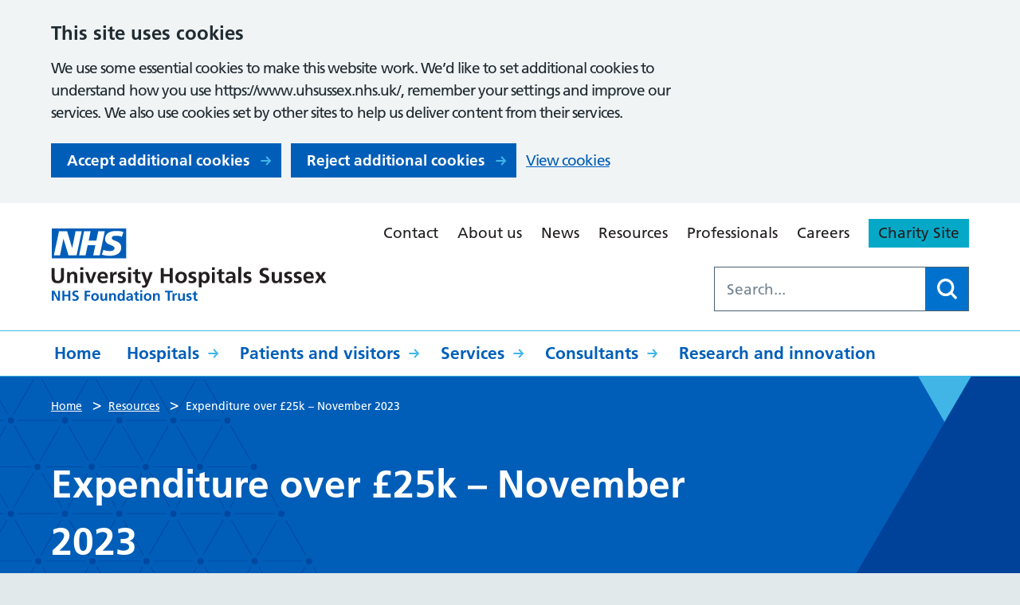

--- FILE ---
content_type: text/html; charset=UTF-8
request_url: https://www.uhsussex.nhs.uk/resources/expenditure-over-25k-november-2023/
body_size: 10456
content:

<!DOCTYPE html>
<html lang="en-GB">

<head>
    <meta charset="UTF-8" />
    <meta name="viewport" content="width=device-width, initial-scale=1">
    <meta name="google-site-verification" content="" />

    <meta name="msapplication-TileColor" content="#da532c">
    <meta name="theme-color" content="#ffffff">
    <link rel="apple-touch-icon" sizes="180x180" href="https://www.uhsussex.nhs.uk/wp-content/themes/karabiner/assets/imgs/favicons/apple-touch-icon.png?ver=1766406126">
    <link rel="icon" type="image/png" sizes="32x32" href="https://www.uhsussex.nhs.uk/wp-content/themes/karabiner/assets/imgs/favicons/favicon-32x32.png?ver=1766406126">
    <link rel="icon" type="image/png" sizes="16x16" href="https://www.uhsussex.nhs.uk/wp-content/themes/karabiner/assets/imgs/favicons/favicon-16x16.png?ver=1766406126">
    <link rel="manifest" href="https://www.uhsussex.nhs.uk/wp-content/themes/karabiner/assets/imgs/favicons/manifest.json?ver=1766406126">
    <link rel="mask-icon" href="https://www.uhsussex.nhs.uk/wp-content/themes/karabiner/assets/imgs/favicons/safari-pinned-tab.svg?ver=1766406126" color="#625d5c">
    <link rel="stylesheet" href="https://www.uhsussex.nhs.uk/wp-content/themes/karabiner/assets/dist/style.css?ver=1766406126">

    <!-- Global site tag (gtag.js) - Google Analytics -->
    <script>
        window.dataLayer = window.dataLayer || [];

        function gtag() {
            dataLayer.push(arguments);
        }

        // Call the default command before gtag.js or Tag Manager runs to
        // adjust how the tags operate when they run.
        gtag('consent', 'default', {
            'ad_storage': 'denied',
            'ad_user_data': 'denied',
            'ad_personalization': 'denied',
            'analytics_storage': 'denied'
        });
    </script>
    <script async src="https://www.googletagmanager.com/gtag/js?id=G-JZTEWDEX0P"></script>
    <script>
        window.dataLayer = window.dataLayer || [];

        function gtag() {
            window.dataLayer.push(arguments);
        }
        gtag('js', new Date());
        gtag('config', 'G-JZTEWDEX0P');
    </script>

    <meta name='robots' content='index, follow, max-image-preview:large, max-snippet:-1, max-video-preview:-1' />
	<style>img:is([sizes="auto" i], [sizes^="auto," i]) { contain-intrinsic-size: 3000px 1500px }</style>
	
	<!-- This site is optimized with the Yoast SEO plugin v26.7 - https://yoast.com/wordpress/plugins/seo/ -->
	<title>Expenditure over £25k - November 2023 - University Hospitals Sussex NHS Foundation Trust</title>
	<link rel="canonical" href="https://www.uhsussex.nhs.uk/resources/expenditure-over-25k-november-2023/" />
	<meta property="og:locale" content="en_GB" />
	<meta property="og:type" content="article" />
	<meta property="og:title" content="Expenditure over £25k - November 2023 - University Hospitals Sussex NHS Foundation Trust" />
	<meta property="og:url" content="https://www.uhsussex.nhs.uk/resources/expenditure-over-25k-november-2023/" />
	<meta property="og:site_name" content="University Hospitals Sussex NHS Foundation Trust" />
	<meta property="article:modified_time" content="2024-01-04T09:08:55+00:00" />
	<meta name="twitter:card" content="summary_large_image" />
	<script type="application/ld+json" class="yoast-schema-graph">{"@context":"https://schema.org","@graph":[{"@type":"WebPage","@id":"https://www.uhsussex.nhs.uk/resources/expenditure-over-25k-november-2023/","url":"https://www.uhsussex.nhs.uk/resources/expenditure-over-25k-november-2023/","name":"Expenditure over £25k - November 2023 - University Hospitals Sussex NHS Foundation Trust","isPartOf":{"@id":"https://www.uhsussex.nhs.uk/#website"},"datePublished":"2024-01-04T09:08:53+00:00","dateModified":"2024-01-04T09:08:55+00:00","breadcrumb":{"@id":"https://www.uhsussex.nhs.uk/resources/expenditure-over-25k-november-2023/#breadcrumb"},"inLanguage":"en-GB","potentialAction":[{"@type":"ReadAction","target":["https://www.uhsussex.nhs.uk/resources/expenditure-over-25k-november-2023/"]}]},{"@type":"BreadcrumbList","@id":"https://www.uhsussex.nhs.uk/resources/expenditure-over-25k-november-2023/#breadcrumb","itemListElement":[{"@type":"ListItem","position":1,"name":"Home","item":"https://www.uhsussex.nhs.uk/"},{"@type":"ListItem","position":2,"name":"Expenditure over £25k &#8211; November 2023"}]},{"@type":"WebSite","@id":"https://www.uhsussex.nhs.uk/#website","url":"https://www.uhsussex.nhs.uk/","name":"University Hospitals Sussex NHS Foundation Trust","description":"","potentialAction":[{"@type":"SearchAction","target":{"@type":"EntryPoint","urlTemplate":"https://www.uhsussex.nhs.uk/?s={search_term_string}"},"query-input":{"@type":"PropertyValueSpecification","valueRequired":true,"valueName":"search_term_string"}}],"inLanguage":"en-GB"}]}</script>
	<!-- / Yoast SEO plugin. -->


<link rel='dns-prefetch' href='//cc.cdn.civiccomputing.com' />
<link rel='dns-prefetch' href='//eu.libraryh3lp.com' />
<link rel='dns-prefetch' href='//www.google.com' />
<link rel='stylesheet' id='searchwp-forms-css' href='https://www.uhsussex.nhs.uk/wp-content/plugins/searchwp/assets/css/frontend/search-forms.min.css?ver=4.5.6' media='all' />
<script src="https://www.uhsussex.nhs.uk/wp-content/themes/karabiner/assets/js/vendor/jquery-3.6.0.min.js?ver=3.6.0" id="jquery-js"></script>
<link rel="https://api.w.org/" href="https://www.uhsussex.nhs.uk/wp-json/" /><link rel="alternate" title="JSON" type="application/json" href="https://www.uhsussex.nhs.uk/wp-json/wp/v2/resources/49882" /><link rel='shortlink' href='https://www.uhsussex.nhs.uk/?p=49882' />
<link rel="alternate" title="oEmbed (JSON)" type="application/json+oembed" href="https://www.uhsussex.nhs.uk/wp-json/oembed/1.0/embed?url=https%3A%2F%2Fwww.uhsussex.nhs.uk%2Fresources%2Fexpenditure-over-25k-november-2023%2F" />
<link rel="alternate" title="oEmbed (XML)" type="text/xml+oembed" href="https://www.uhsussex.nhs.uk/wp-json/oembed/1.0/embed?url=https%3A%2F%2Fwww.uhsussex.nhs.uk%2Fresources%2Fexpenditure-over-25k-november-2023%2F&#038;format=xml" />
</head>

<body class="wp-singular resources-template-default single single-resources postid-49882 wp-theme-karabiner">
      <div class="ccc-govuk-wrapper">
    <div id="ccc-cookie-banner-govuk" class="govuk-cookie-banner cookie-banner ccc-cookie-banner fixed-top ccc-govuk-block-group" data-ccc-alternativeLang="true" data-nosnippet role="region" aria-label="Cookies Banner" hidden>
      <div class="govuk-cookie-banner__message govuk-width-container cookie-banner--main">
        <div class="govuk-grid-row">
          <div class="govuk-grid-column-two-thirds">
            <h2 class="govuk-cookie-banner__heading govuk-heading-m">This site uses cookies</h2>
            <div class="govuk-cookie-banner__content">
              <div class="govuk-body">
                We use some essential cookies to make this website work. We’d like to set additional cookies to understand how you use https://www.uhsussex.nhs.uk/, remember your settings and improve our services. We also use cookies set by other sites to help us deliver content from their services.              </div>
            </div>
          </div>
        </div>
        <div class="govuk-button-group">
          <button data-ccc-govuk="ccc-gov-uk-accept-settings" type="button" class="govuk-button cookie-banner-button--accept" data-module="govuk-button" value="accept">
            Accept additional cookies          </button>
          <button data-ccc-govuk="ccc-gov-uk-reject-settings" type="button" class="govuk-button  cookie-banner-button--reject" data-module="govuk-button" value="reject">
            Reject additional cookies          </button>
          <a class="govuk-link" href="https://www.uhsussex.nhs.uk/privacy/cookies/">View cookies</a>
        </div>
      </div>
      <div class="govuk-cookie-banner__message cookie-banner--accept govuk-width-container" role="alert" hidden>
        <div class="govuk-grid-row">
          <div class="govuk-grid-column-two-thirds">
            <div class="govuk-cookie-banner__content">
              <div class="govuk-body">You have accepted additional cookies. You <a href="https://www.uhsussex.nhs.uk/privacy/cookies/">can change your cookie settings</a> at any time.</div>
            </div>
          </div>
        </div>
        <div class="govuk-button-group">
          <button type="button" class="govuk-button cookie-banner-accept--hide" data-module="govuk-button" value="hide-accept">
            Close          </button>
        </div>
      </div>
      <div class="govuk-cookie-banner__message cookie-banner--reject govuk-width-container" role="alert" hidden>
        <div class="govuk-grid-row">
          <div class="govuk-grid-column-two-thirds">
            <div class="govuk-cookie-banner__content">
              <div class="govuk-body">You have rejected additional cookies. You <a href="https://www.uhsussex.nhs.uk/privacy/cookies/">can change your cookie settings</a> at any time.</div>
            </div>
          </div>
        </div>
        <div class="govuk-button-group">
          <button type="button" class="govuk-button cookie-banner-reject--hide " data-module="govuk-button" value="hide-reject">
            Close          </button>
        </div>
      </div>
    </div>
  </div>
<a href="#content-anchor" class="skiplink">Skip navigation</a>
<header class="site-header">
    <div class="u-wrapper">
        <div class="site-header__inner">
            <div class="site-header__logo">
                <a href="https://www.uhsussex.nhs.uk" title="University Hospitals Sussex NHS Foundation Trust Homepage" class="site-logo">
    <img class="site-logo__image" src="https://www.uhsussex.nhs.uk/wp-content/themes/karabiner/assets/imgs/logo.svg" alt="University Hospitals Sussex NHS Foundation Trust logo">
</a>
            </div>
            <div class="site-header__secondary">
                <div class="site-header__secondary-menu">
                                            <nav class="site-header__secondary-nav">
                                <ul aria-label="Secondary Menu" class="nav-secondary "><li class="nav-secondary__item  nav-secondary__item--151"><a href="https://www.uhsussex.nhs.uk/contact/" class="nav-secondary__link">Contact</a></li>
<li class="nav-secondary__item  nav-secondary__item--130"><a href="https://www.uhsussex.nhs.uk/about/" class="nav-secondary__link">About us</a></li>
<li class="nav-secondary__item  nav-secondary__item--16"><a href="https://www.uhsussex.nhs.uk/news/" class="nav-secondary__link">News</a></li>
<li class="nav-secondary__item  nav-secondary__item--134"><a href="https://www.uhsussex.nhs.uk/resources/" class="nav-secondary__link">Resources</a></li>
<li class="nav-secondary__item  nav-secondary__item--138"><a href="https://www.uhsussex.nhs.uk/professionals/" class="nav-secondary__link">Professionals</a></li>
<li class="nav-secondary__item  nav-secondary__item--136"><a href="https://www.uhsussex.nhs.uk/careers/" class="nav-secondary__link">Careers</a></li>
<li class="nav-secondary__item  nav-secondary__item--35149"><a href="https://www.myuhsussex.org/" class="nav-secondary__link">Charity Site</a></li>
</ul>

                        </nav>
                                    </div>

                                    <div class="site-header__search-form">
                        <form role="search" method="get" class="search-form" action="/">
    <label>
        <span class="screen-reader-text">Search for:</span>
        <input type="search" data-swplive="true" data-swpengine="default" class="search-field" placeholder="Search..." value="" name="s">
    </label>
    <!--<input type="submit" class="search-submit" value="Search">-->
    <button class="search-submit" type="submit">
        <span class="screen-reader-text">Search</span>
    </button>
</form>

                    </div>
                            </div>
        </div>
    </div>
    <div class="site-header__inner site-header__inner--with-keyline">
        <div class="site-header__primary">
            <div class="u-wrapper">
                    <ul aria-label="Primary Menu" class="nav-primary "><li class="nav-primary__item  nav-primary__item--2"><a href="https://www.uhsussex.nhs.uk/" class="nav-primary__link">Home</a></li>
<li class="nav-primary__item  nav-primary__item--parent  nav-primary__item--104"><a href="https://www.uhsussex.nhs.uk/hospitals/" class="nav-primary__link">Hospitals</a><div class="nav-primary__dropdown"><nav class="mega-menu">
    <div class="u-wrapper">
        <div class="mega-menu__content">
            <h2 class="mega-menu__title">Our hospitals</h2>
            <ul class="child-pages-menu">
            <li class="child-pages-menu__item">
            <a href="https://www.uhsussex.nhs.uk/hospitals/royal-sussex-county-hospital/" class="child-pages-menu__link">Royal Sussex County Hospital</a>
        </li>
            <li class="child-pages-menu__item">
            <a href="https://www.uhsussex.nhs.uk/hospitals/royal-alexandra-childrens-hospital/" class="child-pages-menu__link">Royal Alexandra Children’s Hospital</a>
        </li>
            <li class="child-pages-menu__item">
            <a href="https://www.uhsussex.nhs.uk/hospitals/sussex-eye-hospital/" class="child-pages-menu__link">Sussex Eye Hospital</a>
        </li>
            <li class="child-pages-menu__item">
            <a href="https://www.uhsussex.nhs.uk/hospitals/princess-royal-hospital/" class="child-pages-menu__link">Princess Royal Hospital</a>
        </li>
            <li class="child-pages-menu__item">
            <a href="https://www.uhsussex.nhs.uk/hospitals/st-richards-hospital/" class="child-pages-menu__link">St Richard’s Hospital</a>
        </li>
            <li class="child-pages-menu__item">
            <a href="https://www.uhsussex.nhs.uk/hospitals/southlands-hospital/" class="child-pages-menu__link">Southlands Hospital</a>
        </li>
            <li class="child-pages-menu__item">
            <a href="https://www.uhsussex.nhs.uk/hospitals/worthing-hospital/" class="child-pages-menu__link">Worthing Hospital</a>
        </li>
    </ul>

                    </div>
        
        
            </div>
</nav>
</div></li>
<li class="nav-primary__item  nav-primary__item--parent  nav-primary__item--74"><a href="https://www.uhsussex.nhs.uk/patients-and-visitors/" class="nav-primary__link">Patients and visitors</a><div class="nav-primary__dropdown"><nav class="mega-menu">
    <div class="u-wrapper">
        <div class="mega-menu__content">
            <h2 class="mega-menu__title">In this section</h2>
            <ul class="child-pages-menu">
            <li class="child-pages-menu__item">
            <a href="/services/accident-emergency/" class="child-pages-menu__link">Is it an emergency?</a>
        </li>
            <li class="child-pages-menu__item">
            <a href="https://www.uhsussex.nhs.uk/patients-and-visitors/appointments/" class="child-pages-menu__link">Appointments</a>
        </li>
            <li class="child-pages-menu__item">
            <a href="https://www.uhsussex.nhs.uk/patients-and-visitors/video-appointments/" class="child-pages-menu__link">Video consultations</a>
        </li>
            <li class="child-pages-menu__item">
            <a href="https://www.uhsussex.nhs.uk/patients-and-visitors/staying-hospital/" class="child-pages-menu__link">Staying with us</a>
        </li>
            <li class="child-pages-menu__item">
            <a href="https://www.uhsussex.nhs.uk/resources/?search=&#038;location=all&#038;department=all&#038;audience=all&#038;type=patient-information-leaflet" class="child-pages-menu__link">Information leaflets</a>
        </li>
            <li class="child-pages-menu__item">
            <a href="https://www.uhsussex.nhs.uk/patients-and-visitors/patients-visitors/" class="child-pages-menu__link">Information for visitors</a>
        </li>
            <li class="child-pages-menu__item">
            <a href="https://www.uhsussex.nhs.uk/patients-and-visitors/digital-communications-patient-hub/" class="child-pages-menu__link">Digital communication</a>
        </li>
            <li class="child-pages-menu__item">
            <a href="https://www.uhsussex.nhs.uk/patients-and-visitors/patient-transport/" class="child-pages-menu__link">Patient transport</a>
        </li>
            <li class="child-pages-menu__item">
            <a href="https://www.uhsussex.nhs.uk/patients-and-visitors/support/" class="child-pages-menu__link">Help and support</a>
        </li>
            <li class="child-pages-menu__item">
            <a href="https://www.uhsussex.nhs.uk/patients-and-visitors/waiting/" class="child-pages-menu__link">Waiting times</a>
        </li>
            <li class="child-pages-menu__item">
            <a href="https://www.uhsussex.nhs.uk/patients-and-visitors/records/" class="child-pages-menu__link">Access to health records</a>
        </li>
            <li class="child-pages-menu__item">
            <a href="https://www.uhsussex.nhs.uk/patients-and-visitors/get-involved/" class="child-pages-menu__link">Get involved</a>
        </li>
            <li class="child-pages-menu__item">
            <a href="https://www.uhsussex.nhs.uk/patients-and-visitors/volunteer/" class="child-pages-menu__link">Volunteering</a>
        </li>
            <li class="child-pages-menu__item">
            <a href="https://www.uhsussex.nhs.uk/patients-and-visitors/returning-equipment/" class="child-pages-menu__link">Returning medical equipment</a>
        </li>
            <li class="child-pages-menu__item">
            <a href="https://www.uhsussex.nhs.uk/patients-and-visitors/overseas/" class="child-pages-menu__link">Overseas patients</a>
        </li>
            <li class="child-pages-menu__item">
            <a href="https://www.uhsussex.nhs.uk/patients-and-visitors/private/" class="child-pages-menu__link">Private patients</a>
        </li>
    </ul>

                    </div>
        
        
            </div>
</nav>
</div></li>
<li class="nav-primary__item  nav-primary__item--parent  nav-primary__item--106"><a href="https://www.uhsussex.nhs.uk/services/" class="nav-primary__link">Services</a><div class="nav-primary__dropdown"><nav class="mega-menu">
    <div class="u-wrapper">
        <div class="mega-menu__content">
            <h2 class="mega-menu__title">Find a service</h2>
            <section class="a-z-group">
    <div class="a-z-group__info">
            </div>

    <ol class="a-z-group__grid" aria-label="A to Z links">
                    <li class="a-z-group__grid-item">
                


    <a class="a-z-button " href="https://www.uhsussex.nhs.uk/services/?filter_letter=A">
        A
    </a>

            </li>
                    <li class="a-z-group__grid-item">
                


    <a class="a-z-button " href="https://www.uhsussex.nhs.uk/services/?filter_letter=B">
        B
    </a>

            </li>
                    <li class="a-z-group__grid-item">
                


    <a class="a-z-button " href="https://www.uhsussex.nhs.uk/services/?filter_letter=C">
        C
    </a>

            </li>
                    <li class="a-z-group__grid-item">
                


    <a class="a-z-button " href="https://www.uhsussex.nhs.uk/services/?filter_letter=D">
        D
    </a>

            </li>
                    <li class="a-z-group__grid-item">
                


    <a class="a-z-button " href="https://www.uhsussex.nhs.uk/services/?filter_letter=E">
        E
    </a>

            </li>
                    <li class="a-z-group__grid-item">
                


    <a class="a-z-button " href="https://www.uhsussex.nhs.uk/services/?filter_letter=F">
        F
    </a>

            </li>
                    <li class="a-z-group__grid-item">
                


    <a class="a-z-button " href="https://www.uhsussex.nhs.uk/services/?filter_letter=G">
        G
    </a>

            </li>
                    <li class="a-z-group__grid-item">
                


    <a class="a-z-button " href="https://www.uhsussex.nhs.uk/services/?filter_letter=H">
        H
    </a>

            </li>
                    <li class="a-z-group__grid-item">
                


    <a class="a-z-button " href="https://www.uhsussex.nhs.uk/services/?filter_letter=I">
        I
    </a>

            </li>
                    <li class="a-z-group__grid-item">
                


    <span class="a-z-button a-z-button--disabled">
        J
    </span>

            </li>
                    <li class="a-z-group__grid-item">
                


    <a class="a-z-button " href="https://www.uhsussex.nhs.uk/services/?filter_letter=K">
        K
    </a>

            </li>
                    <li class="a-z-group__grid-item">
                


    <a class="a-z-button " href="https://www.uhsussex.nhs.uk/services/?filter_letter=L">
        L
    </a>

            </li>
                    <li class="a-z-group__grid-item">
                


    <a class="a-z-button " href="https://www.uhsussex.nhs.uk/services/?filter_letter=M">
        M
    </a>

            </li>
                    <li class="a-z-group__grid-item">
                


    <a class="a-z-button " href="https://www.uhsussex.nhs.uk/services/?filter_letter=N">
        N
    </a>

            </li>
                    <li class="a-z-group__grid-item">
                


    <a class="a-z-button " href="https://www.uhsussex.nhs.uk/services/?filter_letter=O">
        O
    </a>

            </li>
                    <li class="a-z-group__grid-item">
                


    <a class="a-z-button " href="https://www.uhsussex.nhs.uk/services/?filter_letter=P">
        P
    </a>

            </li>
                    <li class="a-z-group__grid-item">
                


    <span class="a-z-button a-z-button--disabled">
        Q
    </span>

            </li>
                    <li class="a-z-group__grid-item">
                


    <a class="a-z-button " href="https://www.uhsussex.nhs.uk/services/?filter_letter=R">
        R
    </a>

            </li>
                    <li class="a-z-group__grid-item">
                


    <a class="a-z-button " href="https://www.uhsussex.nhs.uk/services/?filter_letter=S">
        S
    </a>

            </li>
                    <li class="a-z-group__grid-item">
                


    <a class="a-z-button " href="https://www.uhsussex.nhs.uk/services/?filter_letter=T">
        T
    </a>

            </li>
                    <li class="a-z-group__grid-item">
                


    <a class="a-z-button " href="https://www.uhsussex.nhs.uk/services/?filter_letter=U">
        U
    </a>

            </li>
                    <li class="a-z-group__grid-item">
                


    <a class="a-z-button " href="https://www.uhsussex.nhs.uk/services/?filter_letter=V">
        V
    </a>

            </li>
                    <li class="a-z-group__grid-item">
                


    <a class="a-z-button " href="https://www.uhsussex.nhs.uk/services/?filter_letter=W">
        W
    </a>

            </li>
                    <li class="a-z-group__grid-item">
                


    <a class="a-z-button " href="https://www.uhsussex.nhs.uk/services/?filter_letter=X">
        X
    </a>

            </li>
                    <li class="a-z-group__grid-item">
                


    <a class="a-z-button " href="https://www.uhsussex.nhs.uk/services/?filter_letter=Y">
        Y
    </a>

            </li>
                    <li class="a-z-group__grid-item">
                


    <span class="a-z-button a-z-button--disabled">
        Z
    </span>

            </li>
            </ol>
</section>

                    </div>
        
                    <aside class="mega-menu__panel">
                <h3 class="mega-menu__panel-title">Can’t make your appointment?</h3>
                <p class="mega-menu__panel-text">Complete our online form to let us know you need to cancel or rearrange.</p>
                





   
<a class="button" href="https://www.uhsussex.nhs.uk/patients-and-visitors/appointments/rearrange-or-cancel-your-appointment/" >
    Change or cancel an appointment
    </a>

            </aside>
        
            </div>
</nav>
</div></li>
<li class="nav-primary__item  nav-primary__item--parent  nav-primary__item--108"><a href="https://www.uhsussex.nhs.uk/consultants/" class="nav-primary__link">Consultants</a><div class="nav-primary__dropdown"><nav class="mega-menu">
    <div class="u-wrapper">
        <div class="mega-menu__content">
            <h2 class="mega-menu__title">Find a consultant</h2>
            <section class="a-z-group">
    <div class="a-z-group__info">
            </div>

    <ol class="a-z-group__grid" aria-label="A to Z links">
                    <li class="a-z-group__grid-item">
                


    <a class="a-z-button " href="https://www.uhsussex.nhs.uk/consultants/?filter_letter=A">
        A
    </a>

            </li>
                    <li class="a-z-group__grid-item">
                


    <a class="a-z-button " href="https://www.uhsussex.nhs.uk/consultants/?filter_letter=B">
        B
    </a>

            </li>
                    <li class="a-z-group__grid-item">
                


    <a class="a-z-button " href="https://www.uhsussex.nhs.uk/consultants/?filter_letter=C">
        C
    </a>

            </li>
                    <li class="a-z-group__grid-item">
                


    <a class="a-z-button " href="https://www.uhsussex.nhs.uk/consultants/?filter_letter=D">
        D
    </a>

            </li>
                    <li class="a-z-group__grid-item">
                


    <a class="a-z-button " href="https://www.uhsussex.nhs.uk/consultants/?filter_letter=E">
        E
    </a>

            </li>
                    <li class="a-z-group__grid-item">
                


    <a class="a-z-button " href="https://www.uhsussex.nhs.uk/consultants/?filter_letter=F">
        F
    </a>

            </li>
                    <li class="a-z-group__grid-item">
                


    <a class="a-z-button " href="https://www.uhsussex.nhs.uk/consultants/?filter_letter=G">
        G
    </a>

            </li>
                    <li class="a-z-group__grid-item">
                


    <a class="a-z-button " href="https://www.uhsussex.nhs.uk/consultants/?filter_letter=H">
        H
    </a>

            </li>
                    <li class="a-z-group__grid-item">
                


    <a class="a-z-button " href="https://www.uhsussex.nhs.uk/consultants/?filter_letter=I">
        I
    </a>

            </li>
                    <li class="a-z-group__grid-item">
                


    <a class="a-z-button " href="https://www.uhsussex.nhs.uk/consultants/?filter_letter=J">
        J
    </a>

            </li>
                    <li class="a-z-group__grid-item">
                


    <a class="a-z-button " href="https://www.uhsussex.nhs.uk/consultants/?filter_letter=K">
        K
    </a>

            </li>
                    <li class="a-z-group__grid-item">
                


    <a class="a-z-button " href="https://www.uhsussex.nhs.uk/consultants/?filter_letter=L">
        L
    </a>

            </li>
                    <li class="a-z-group__grid-item">
                


    <a class="a-z-button " href="https://www.uhsussex.nhs.uk/consultants/?filter_letter=M">
        M
    </a>

            </li>
                    <li class="a-z-group__grid-item">
                


    <a class="a-z-button " href="https://www.uhsussex.nhs.uk/consultants/?filter_letter=N">
        N
    </a>

            </li>
                    <li class="a-z-group__grid-item">
                


    <a class="a-z-button " href="https://www.uhsussex.nhs.uk/consultants/?filter_letter=O">
        O
    </a>

            </li>
                    <li class="a-z-group__grid-item">
                


    <a class="a-z-button " href="https://www.uhsussex.nhs.uk/consultants/?filter_letter=P">
        P
    </a>

            </li>
                    <li class="a-z-group__grid-item">
                


    <a class="a-z-button " href="https://www.uhsussex.nhs.uk/consultants/?filter_letter=Q">
        Q
    </a>

            </li>
                    <li class="a-z-group__grid-item">
                


    <a class="a-z-button " href="https://www.uhsussex.nhs.uk/consultants/?filter_letter=R">
        R
    </a>

            </li>
                    <li class="a-z-group__grid-item">
                


    <a class="a-z-button " href="https://www.uhsussex.nhs.uk/consultants/?filter_letter=S">
        S
    </a>

            </li>
                    <li class="a-z-group__grid-item">
                


    <a class="a-z-button " href="https://www.uhsussex.nhs.uk/consultants/?filter_letter=T">
        T
    </a>

            </li>
                    <li class="a-z-group__grid-item">
                


    <a class="a-z-button " href="https://www.uhsussex.nhs.uk/consultants/?filter_letter=U">
        U
    </a>

            </li>
                    <li class="a-z-group__grid-item">
                


    <a class="a-z-button " href="https://www.uhsussex.nhs.uk/consultants/?filter_letter=V">
        V
    </a>

            </li>
                    <li class="a-z-group__grid-item">
                


    <a class="a-z-button " href="https://www.uhsussex.nhs.uk/consultants/?filter_letter=W">
        W
    </a>

            </li>
                    <li class="a-z-group__grid-item">
                


    <span class="a-z-button a-z-button--disabled">
        X
    </span>

            </li>
                    <li class="a-z-group__grid-item">
                


    <a class="a-z-button " href="https://www.uhsussex.nhs.uk/consultants/?filter_letter=Y">
        Y
    </a>

            </li>
                    <li class="a-z-group__grid-item">
                


    <a class="a-z-button " href="https://www.uhsussex.nhs.uk/consultants/?filter_letter=Z">
        Z
    </a>

            </li>
            </ol>
</section>

                    </div>
        
        
            </div>
</nav>
</div></li>
<li class="nav-primary__item  nav-primary__item--95"><a href="https://www.uhsussex.nhs.uk/research-and-innovation/" class="nav-primary__link">Research and innovation</a></li>
</ul>

            </div>
        </div>
    </div>
    <nav class="site-header__mobile-nav">
        <div class="site-header__menu-toggle">
            <button id="js-toggle-nav" class="button-menu-toggle" aria-expanded="false" aria-label="Open Menu">
    <span id="js-toggle-menu-text" class='button-menu-toggle__text' aria-hidden='true'>Menu</span>
    <svg class="button-menu-toggle__svg" viewBox="0 0 100 100">
        <line class="button-menu-toggle__line  button-menu-toggle__line--1" x1="20" y1="50" x2="80" y2="50" />
        <line class="button-menu-toggle__line  button-menu-toggle__line--2" x1="20" y1="50" x2="80" y2="50" />
        <line class="button-menu-toggle__line  button-menu-toggle__line--3" x1="20" y1="50" x2="80" y2="50" />
    </svg>
</button>

        </div>

        <div class="site-header__mobile-content" id="js-mobile-nav">
            <div class="site-header__mobile-search">
                <form role="search" method="get" class="search-form" action="/">
    <label>
        <span class="screen-reader-text">Search for:</span>
        <input type="search" data-swplive="true" data-swpengine="default" class="search-field" placeholder="Search..." value="" name="s">
    </label>
    <!--<input type="submit" class="search-submit" value="Search">-->
    <button class="search-submit" type="submit">
        <span class="screen-reader-text">Search</span>
    </button>
</form>

            </div>

                <ul aria-label="Primary Menu" class="nav-mobile-primary "><li class="nav-mobile-primary__item  nav-mobile-primary__item--2"><a href="https://www.uhsussex.nhs.uk/" class="nav-mobile-primary__link">Home</a></li>
<li class="nav-mobile-primary__item  nav-mobile-primary__item--parent  nav-mobile-primary__item--104"><button class="nav-mobile-primary__link--button">Hospitals</button><div class="nav-mobile-primary__dropdown"><nav class="mega-menu">
    <div class="u-wrapper">
        <div class="mega-menu__content">
            <h2 class="mega-menu__title">Our hospitals</h2>
            <ul class="child-pages-menu">
            <li class="child-pages-menu__item">
            <a href="https://www.uhsussex.nhs.uk/hospitals/royal-sussex-county-hospital/" class="child-pages-menu__link">Royal Sussex County Hospital</a>
        </li>
            <li class="child-pages-menu__item">
            <a href="https://www.uhsussex.nhs.uk/hospitals/royal-alexandra-childrens-hospital/" class="child-pages-menu__link">Royal Alexandra Children’s Hospital</a>
        </li>
            <li class="child-pages-menu__item">
            <a href="https://www.uhsussex.nhs.uk/hospitals/sussex-eye-hospital/" class="child-pages-menu__link">Sussex Eye Hospital</a>
        </li>
            <li class="child-pages-menu__item">
            <a href="https://www.uhsussex.nhs.uk/hospitals/princess-royal-hospital/" class="child-pages-menu__link">Princess Royal Hospital</a>
        </li>
            <li class="child-pages-menu__item">
            <a href="https://www.uhsussex.nhs.uk/hospitals/st-richards-hospital/" class="child-pages-menu__link">St Richard’s Hospital</a>
        </li>
            <li class="child-pages-menu__item">
            <a href="https://www.uhsussex.nhs.uk/hospitals/southlands-hospital/" class="child-pages-menu__link">Southlands Hospital</a>
        </li>
            <li class="child-pages-menu__item">
            <a href="https://www.uhsussex.nhs.uk/hospitals/worthing-hospital/" class="child-pages-menu__link">Worthing Hospital</a>
        </li>
    </ul>

                    </div>
        
        
                    <a href="https://www.uhsussex.nhs.uk/hospitals/" class="mega-menu__parent-link">Browse Hospitals</a>
            </div>
</nav>
</div></li>
<li class="nav-mobile-primary__item  nav-mobile-primary__item--parent  nav-mobile-primary__item--74"><button class="nav-mobile-primary__link--button">Patients and visitors</button><div class="nav-mobile-primary__dropdown"><nav class="mega-menu">
    <div class="u-wrapper">
        <div class="mega-menu__content">
            <h2 class="mega-menu__title">In this section</h2>
            <ul class="child-pages-menu">
            <li class="child-pages-menu__item">
            <a href="/services/accident-emergency/" class="child-pages-menu__link">Is it an emergency?</a>
        </li>
            <li class="child-pages-menu__item">
            <a href="https://www.uhsussex.nhs.uk/patients-and-visitors/appointments/" class="child-pages-menu__link">Appointments</a>
        </li>
            <li class="child-pages-menu__item">
            <a href="https://www.uhsussex.nhs.uk/patients-and-visitors/video-appointments/" class="child-pages-menu__link">Video consultations</a>
        </li>
            <li class="child-pages-menu__item">
            <a href="https://www.uhsussex.nhs.uk/patients-and-visitors/staying-hospital/" class="child-pages-menu__link">Staying with us</a>
        </li>
            <li class="child-pages-menu__item">
            <a href="https://www.uhsussex.nhs.uk/resources/?search=&#038;location=all&#038;department=all&#038;audience=all&#038;type=patient-information-leaflet" class="child-pages-menu__link">Information leaflets</a>
        </li>
            <li class="child-pages-menu__item">
            <a href="https://www.uhsussex.nhs.uk/patients-and-visitors/patients-visitors/" class="child-pages-menu__link">Information for visitors</a>
        </li>
            <li class="child-pages-menu__item">
            <a href="https://www.uhsussex.nhs.uk/patients-and-visitors/digital-communications-patient-hub/" class="child-pages-menu__link">Digital communication</a>
        </li>
            <li class="child-pages-menu__item">
            <a href="https://www.uhsussex.nhs.uk/patients-and-visitors/patient-transport/" class="child-pages-menu__link">Patient transport</a>
        </li>
            <li class="child-pages-menu__item">
            <a href="https://www.uhsussex.nhs.uk/patients-and-visitors/support/" class="child-pages-menu__link">Help and support</a>
        </li>
            <li class="child-pages-menu__item">
            <a href="https://www.uhsussex.nhs.uk/patients-and-visitors/waiting/" class="child-pages-menu__link">Waiting times</a>
        </li>
            <li class="child-pages-menu__item">
            <a href="https://www.uhsussex.nhs.uk/patients-and-visitors/records/" class="child-pages-menu__link">Access to health records</a>
        </li>
            <li class="child-pages-menu__item">
            <a href="https://www.uhsussex.nhs.uk/patients-and-visitors/get-involved/" class="child-pages-menu__link">Get involved</a>
        </li>
            <li class="child-pages-menu__item">
            <a href="https://www.uhsussex.nhs.uk/patients-and-visitors/volunteer/" class="child-pages-menu__link">Volunteering</a>
        </li>
            <li class="child-pages-menu__item">
            <a href="https://www.uhsussex.nhs.uk/patients-and-visitors/returning-equipment/" class="child-pages-menu__link">Returning medical equipment</a>
        </li>
            <li class="child-pages-menu__item">
            <a href="https://www.uhsussex.nhs.uk/patients-and-visitors/overseas/" class="child-pages-menu__link">Overseas patients</a>
        </li>
            <li class="child-pages-menu__item">
            <a href="https://www.uhsussex.nhs.uk/patients-and-visitors/private/" class="child-pages-menu__link">Private patients</a>
        </li>
    </ul>

                    </div>
        
        
                    <a href="https://www.uhsussex.nhs.uk/patients-and-visitors/" class="mega-menu__parent-link">Browse Patients and visitors</a>
            </div>
</nav>
</div></li>
<li class="nav-mobile-primary__item  nav-mobile-primary__item--parent  nav-mobile-primary__item--106"><button class="nav-mobile-primary__link--button">Services</button><div class="nav-mobile-primary__dropdown"><nav class="mega-menu">
    <div class="u-wrapper">
        <div class="mega-menu__content">
            <h2 class="mega-menu__title">Find a service</h2>
            <section class="a-z-group">
    <div class="a-z-group__info">
            </div>

    <ol class="a-z-group__grid" aria-label="A to Z links">
                    <li class="a-z-group__grid-item">
                


    <a class="a-z-button " href="https://www.uhsussex.nhs.uk/services/?filter_letter=A">
        A
    </a>

            </li>
                    <li class="a-z-group__grid-item">
                


    <a class="a-z-button " href="https://www.uhsussex.nhs.uk/services/?filter_letter=B">
        B
    </a>

            </li>
                    <li class="a-z-group__grid-item">
                


    <a class="a-z-button " href="https://www.uhsussex.nhs.uk/services/?filter_letter=C">
        C
    </a>

            </li>
                    <li class="a-z-group__grid-item">
                


    <a class="a-z-button " href="https://www.uhsussex.nhs.uk/services/?filter_letter=D">
        D
    </a>

            </li>
                    <li class="a-z-group__grid-item">
                


    <a class="a-z-button " href="https://www.uhsussex.nhs.uk/services/?filter_letter=E">
        E
    </a>

            </li>
                    <li class="a-z-group__grid-item">
                


    <a class="a-z-button " href="https://www.uhsussex.nhs.uk/services/?filter_letter=F">
        F
    </a>

            </li>
                    <li class="a-z-group__grid-item">
                


    <a class="a-z-button " href="https://www.uhsussex.nhs.uk/services/?filter_letter=G">
        G
    </a>

            </li>
                    <li class="a-z-group__grid-item">
                


    <a class="a-z-button " href="https://www.uhsussex.nhs.uk/services/?filter_letter=H">
        H
    </a>

            </li>
                    <li class="a-z-group__grid-item">
                


    <a class="a-z-button " href="https://www.uhsussex.nhs.uk/services/?filter_letter=I">
        I
    </a>

            </li>
                    <li class="a-z-group__grid-item">
                


    <span class="a-z-button a-z-button--disabled">
        J
    </span>

            </li>
                    <li class="a-z-group__grid-item">
                


    <a class="a-z-button " href="https://www.uhsussex.nhs.uk/services/?filter_letter=K">
        K
    </a>

            </li>
                    <li class="a-z-group__grid-item">
                


    <a class="a-z-button " href="https://www.uhsussex.nhs.uk/services/?filter_letter=L">
        L
    </a>

            </li>
                    <li class="a-z-group__grid-item">
                


    <a class="a-z-button " href="https://www.uhsussex.nhs.uk/services/?filter_letter=M">
        M
    </a>

            </li>
                    <li class="a-z-group__grid-item">
                


    <a class="a-z-button " href="https://www.uhsussex.nhs.uk/services/?filter_letter=N">
        N
    </a>

            </li>
                    <li class="a-z-group__grid-item">
                


    <a class="a-z-button " href="https://www.uhsussex.nhs.uk/services/?filter_letter=O">
        O
    </a>

            </li>
                    <li class="a-z-group__grid-item">
                


    <a class="a-z-button " href="https://www.uhsussex.nhs.uk/services/?filter_letter=P">
        P
    </a>

            </li>
                    <li class="a-z-group__grid-item">
                


    <span class="a-z-button a-z-button--disabled">
        Q
    </span>

            </li>
                    <li class="a-z-group__grid-item">
                


    <a class="a-z-button " href="https://www.uhsussex.nhs.uk/services/?filter_letter=R">
        R
    </a>

            </li>
                    <li class="a-z-group__grid-item">
                


    <a class="a-z-button " href="https://www.uhsussex.nhs.uk/services/?filter_letter=S">
        S
    </a>

            </li>
                    <li class="a-z-group__grid-item">
                


    <a class="a-z-button " href="https://www.uhsussex.nhs.uk/services/?filter_letter=T">
        T
    </a>

            </li>
                    <li class="a-z-group__grid-item">
                


    <a class="a-z-button " href="https://www.uhsussex.nhs.uk/services/?filter_letter=U">
        U
    </a>

            </li>
                    <li class="a-z-group__grid-item">
                


    <a class="a-z-button " href="https://www.uhsussex.nhs.uk/services/?filter_letter=V">
        V
    </a>

            </li>
                    <li class="a-z-group__grid-item">
                


    <a class="a-z-button " href="https://www.uhsussex.nhs.uk/services/?filter_letter=W">
        W
    </a>

            </li>
                    <li class="a-z-group__grid-item">
                


    <a class="a-z-button " href="https://www.uhsussex.nhs.uk/services/?filter_letter=X">
        X
    </a>

            </li>
                    <li class="a-z-group__grid-item">
                


    <a class="a-z-button " href="https://www.uhsussex.nhs.uk/services/?filter_letter=Y">
        Y
    </a>

            </li>
                    <li class="a-z-group__grid-item">
                


    <span class="a-z-button a-z-button--disabled">
        Z
    </span>

            </li>
            </ol>
</section>

                    </div>
        
                    <aside class="mega-menu__panel">
                <h3 class="mega-menu__panel-title">Can’t make your appointment?</h3>
                <p class="mega-menu__panel-text">Complete our online form to let us know you need to cancel or rearrange.</p>
                





   
<a class="button" href="https://www.uhsussex.nhs.uk/patients-and-visitors/appointments/rearrange-or-cancel-your-appointment/" >
    Change or cancel an appointment
    </a>

            </aside>
        
                    <a href="https://www.uhsussex.nhs.uk/services/" class="mega-menu__parent-link">Browse Services</a>
            </div>
</nav>
</div></li>
<li class="nav-mobile-primary__item  nav-mobile-primary__item--parent  nav-mobile-primary__item--108"><button class="nav-mobile-primary__link--button">Consultants</button><div class="nav-mobile-primary__dropdown"><nav class="mega-menu">
    <div class="u-wrapper">
        <div class="mega-menu__content">
            <h2 class="mega-menu__title">Find a consultant</h2>
            <section class="a-z-group">
    <div class="a-z-group__info">
            </div>

    <ol class="a-z-group__grid" aria-label="A to Z links">
                    <li class="a-z-group__grid-item">
                


    <a class="a-z-button " href="https://www.uhsussex.nhs.uk/consultants/?filter_letter=A">
        A
    </a>

            </li>
                    <li class="a-z-group__grid-item">
                


    <a class="a-z-button " href="https://www.uhsussex.nhs.uk/consultants/?filter_letter=B">
        B
    </a>

            </li>
                    <li class="a-z-group__grid-item">
                


    <a class="a-z-button " href="https://www.uhsussex.nhs.uk/consultants/?filter_letter=C">
        C
    </a>

            </li>
                    <li class="a-z-group__grid-item">
                


    <a class="a-z-button " href="https://www.uhsussex.nhs.uk/consultants/?filter_letter=D">
        D
    </a>

            </li>
                    <li class="a-z-group__grid-item">
                


    <a class="a-z-button " href="https://www.uhsussex.nhs.uk/consultants/?filter_letter=E">
        E
    </a>

            </li>
                    <li class="a-z-group__grid-item">
                


    <a class="a-z-button " href="https://www.uhsussex.nhs.uk/consultants/?filter_letter=F">
        F
    </a>

            </li>
                    <li class="a-z-group__grid-item">
                


    <a class="a-z-button " href="https://www.uhsussex.nhs.uk/consultants/?filter_letter=G">
        G
    </a>

            </li>
                    <li class="a-z-group__grid-item">
                


    <a class="a-z-button " href="https://www.uhsussex.nhs.uk/consultants/?filter_letter=H">
        H
    </a>

            </li>
                    <li class="a-z-group__grid-item">
                


    <a class="a-z-button " href="https://www.uhsussex.nhs.uk/consultants/?filter_letter=I">
        I
    </a>

            </li>
                    <li class="a-z-group__grid-item">
                


    <a class="a-z-button " href="https://www.uhsussex.nhs.uk/consultants/?filter_letter=J">
        J
    </a>

            </li>
                    <li class="a-z-group__grid-item">
                


    <a class="a-z-button " href="https://www.uhsussex.nhs.uk/consultants/?filter_letter=K">
        K
    </a>

            </li>
                    <li class="a-z-group__grid-item">
                


    <a class="a-z-button " href="https://www.uhsussex.nhs.uk/consultants/?filter_letter=L">
        L
    </a>

            </li>
                    <li class="a-z-group__grid-item">
                


    <a class="a-z-button " href="https://www.uhsussex.nhs.uk/consultants/?filter_letter=M">
        M
    </a>

            </li>
                    <li class="a-z-group__grid-item">
                


    <a class="a-z-button " href="https://www.uhsussex.nhs.uk/consultants/?filter_letter=N">
        N
    </a>

            </li>
                    <li class="a-z-group__grid-item">
                


    <a class="a-z-button " href="https://www.uhsussex.nhs.uk/consultants/?filter_letter=O">
        O
    </a>

            </li>
                    <li class="a-z-group__grid-item">
                


    <a class="a-z-button " href="https://www.uhsussex.nhs.uk/consultants/?filter_letter=P">
        P
    </a>

            </li>
                    <li class="a-z-group__grid-item">
                


    <a class="a-z-button " href="https://www.uhsussex.nhs.uk/consultants/?filter_letter=Q">
        Q
    </a>

            </li>
                    <li class="a-z-group__grid-item">
                


    <a class="a-z-button " href="https://www.uhsussex.nhs.uk/consultants/?filter_letter=R">
        R
    </a>

            </li>
                    <li class="a-z-group__grid-item">
                


    <a class="a-z-button " href="https://www.uhsussex.nhs.uk/consultants/?filter_letter=S">
        S
    </a>

            </li>
                    <li class="a-z-group__grid-item">
                


    <a class="a-z-button " href="https://www.uhsussex.nhs.uk/consultants/?filter_letter=T">
        T
    </a>

            </li>
                    <li class="a-z-group__grid-item">
                


    <a class="a-z-button " href="https://www.uhsussex.nhs.uk/consultants/?filter_letter=U">
        U
    </a>

            </li>
                    <li class="a-z-group__grid-item">
                


    <a class="a-z-button " href="https://www.uhsussex.nhs.uk/consultants/?filter_letter=V">
        V
    </a>

            </li>
                    <li class="a-z-group__grid-item">
                


    <a class="a-z-button " href="https://www.uhsussex.nhs.uk/consultants/?filter_letter=W">
        W
    </a>

            </li>
                    <li class="a-z-group__grid-item">
                


    <span class="a-z-button a-z-button--disabled">
        X
    </span>

            </li>
                    <li class="a-z-group__grid-item">
                


    <a class="a-z-button " href="https://www.uhsussex.nhs.uk/consultants/?filter_letter=Y">
        Y
    </a>

            </li>
                    <li class="a-z-group__grid-item">
                


    <a class="a-z-button " href="https://www.uhsussex.nhs.uk/consultants/?filter_letter=Z">
        Z
    </a>

            </li>
            </ol>
</section>

                    </div>
        
        
                    <a href="https://www.uhsussex.nhs.uk/consultants/" class="mega-menu__parent-link">Browse Consultants</a>
            </div>
</nav>
</div></li>
<li class="nav-mobile-primary__item  nav-mobile-primary__item--95"><a href="https://www.uhsussex.nhs.uk/research-and-innovation/" class="nav-mobile-primary__link">Research and innovation</a></li>
</ul>

                <ul aria-label="Secondary Menu" class="nav-mobile-secondary "><li class="nav-mobile-secondary__item  nav-mobile-secondary__item--151"><a href="https://www.uhsussex.nhs.uk/contact/" class="nav-mobile-secondary__link">Contact</a></li>
<li class="nav-mobile-secondary__item  nav-mobile-secondary__item--130"><a href="https://www.uhsussex.nhs.uk/about/" class="nav-mobile-secondary__link">About us</a></li>
<li class="nav-mobile-secondary__item  nav-mobile-secondary__item--16"><a href="https://www.uhsussex.nhs.uk/news/" class="nav-mobile-secondary__link">News</a></li>
<li class="nav-mobile-secondary__item  nav-mobile-secondary__item--134"><a href="https://www.uhsussex.nhs.uk/resources/" class="nav-mobile-secondary__link">Resources</a></li>
<li class="nav-mobile-secondary__item  nav-mobile-secondary__item--138"><a href="https://www.uhsussex.nhs.uk/professionals/" class="nav-mobile-secondary__link">Professionals</a></li>
<li class="nav-mobile-secondary__item  nav-mobile-secondary__item--136"><a href="https://www.uhsussex.nhs.uk/careers/" class="nav-mobile-secondary__link">Careers</a></li>
<li class="nav-mobile-secondary__item  nav-mobile-secondary__item--35149"><a href="https://www.myuhsussex.org/" class="nav-mobile-secondary__link">Charity Site</a></li>
</ul>

        </div>
    </nav>
</header>
<main class="main" id="main">
                        


<section id="content-anchor" class="page-title ">
    <div class="u-wrapper">
                    <div class="page-title__breadcrumbs">
                
    
<div class="breadcrumbs breadcrumbs--primary">
                        <span property="itemListElement" typeof="ListItem"><a property="item" typeof="WebPage" title="Go to Home." href="https://www.uhsussex.nhs.uk" class="home" ><span property="name">Home</span></a><meta property="position" content="1"></span> &gt; <span property="itemListElement" typeof="ListItem"><a property="item" typeof="WebPage" title="Go to Resources." href="https://www.uhsussex.nhs.uk/resources/" class="resources-root post post-resources" ><span property="name">Resources</span></a><meta property="position" content="2"></span> &gt; <span property="itemListElement" typeof="ListItem"><span property="name" class="post post-resources current-item">Expenditure over £25k &#8211; November 2023</span><meta property="url" content="https://www.uhsussex.nhs.uk/resources/expenditure-over-25k-november-2023/"><meta property="position" content="3"></span>
            </div>

            </div>
        
        <div class="page-title__content ">
            <div class="page-title__text">
                                <h1 class="page-title__heading">
                    Expenditure over £25k &#8211; November 2023
                </h1>

                            </div>

        </div>
    </div>
</section>

                    
    
    
    
<div class="container container--padded">
    <div class="container__inner | u-wrapper">
                                        
<div class="content-sidebar-group ">
    
    <div class="content-sidebar-group__content">
                                                        <div class="content-sidebar-group__content-item">
                        

<article class="standard-content ">
        

<p class="file">
            <a class="file__link" href="https://www.uhsussex.nhs.uk/wp-content/uploads/2024/01/Expenditure-over-25k-November-2023.csv" download=Expenditure-over-25k-November-2023.csv>Expenditure over £25k &#8211; November 2023 (23kB)</a>
    </p>

</article>
                    </div>
                                                                    </div>

            <aside class="content-sidebar-group__sidebar">
                            <div class="content-sidebar-group__sidebar-item">
                    
                </div>
                    </aside>
    </div>

                            <aside class='share-links'>
    <div class='share-links__action-group'>
        <p class='share-links__share-title'>Share this page on</p>
        <ul class='share-links__list'>
                            <li class='share-links__item'>
                    <a class="share-links__icon" title="Share on Facebook" aria-label="Share on Facebook" href="http://www.facebook.com/sharer/sharer.php?s=100&amp;u=https%3A%2F%2Fwww.uhsussex.nhs.uk%2Fresources%2Fexpenditure-over-25k-november-2023%2F&amp;t=Expenditure+over+%C2%A325k+%E2%80%93+November+2023">
                        <img src="https://www.uhsussex.nhs.uk/wp-content/themes/karabiner/assets/imgs/icons/social-facebook.svg" class="share-links__icon-image" alt="Facebook">
                    </a>
                </li>
            
                            <li class='share-links__item'>
                    <a class="share-links__icon" title="Share on Twitter" aria-label="Share on Twitter" href="https://twitter.com/intent/tweet?text=Expenditure+over+%C2%A325k+%E2%80%93+November+2023&amp;url=https%3A%2F%2Fwww.uhsussex.nhs.uk%2Fresources%2Fexpenditure-over-25k-november-2023%2F">
                        <img src="https://www.uhsussex.nhs.uk/wp-content/themes/karabiner/assets/imgs/icons/social-x.svg" class="share-links__icon-image"  alt="Twitter">
                    </a>
                </li>
            
                            <li class='share-links__item'>
                    <a class="share-links__icon" title="Share via Email" aria-label="Share via Email" href="/cdn-cgi/l/email-protection#[base64]">
                        <img src="https://www.uhsussex.nhs.uk/wp-content/themes/karabiner/assets/imgs/icons/email.svg" class="share-links__icon-image" alt="Email">
                    </a>
                </li>
                    </ul>
    </div>

    <button onclick="window.print()" class="share-links__print">
        <span class="share-links__print-title">Print this page</span>
        <img src="https://www.uhsussex.nhs.uk/wp-content/themes/karabiner/assets/imgs/icons/print-circle.svg" class="share-links__icon" alt="">
    </button>
</aside>

                            <div class="page-dates">
                                        <span class="page-dates__date-text">Page last reviewed:</span>
                <time class="page-dates__date" datetime="2024-01-04">
                    4 Jan 2024
                </time>
                                            </div>

                            
                        </div>
</div>

            </main>
<footer class="site-footer">
    <div class="site-footer__separator"></div>
    <div class="site-footer__inner">
        <div class="u-wrapper">
            <div class="site-footer__logo">
                                    <a href="https://www.uhsussex.nhs.uk" title="Excellence as our standard" class="site-logo">
    <img class="site-logo__image" src="https://www.uhsussex.nhs.uk/wp-content/themes/karabiner/assets/imgs/logo.svg" alt="Excellence as our standard">
</a>
                            </div>
        </div>
        <div class="u-wrapper">
            <div class="site-footer__items">
                <div class="site-footer__item">
                    <div class="site-footer__quick-links-wrapper">
                        <h2 class="site-footer__quick-links-heading">Quick links</h2>
                        <ul class="site-footer__quick-links">
                                                            <li class="site-footer__quick-link">
                                    <a href="https://www.uhsussex.nhs.uk/patients-and-visitors/appointments/" class="site-footer__quick-link-title">
                                        Appointments
                                    </a>
                                </li>
                                                            <li class="site-footer__quick-link">
                                    <a href="https://www.uhsussex.nhs.uk/patients-and-visitors/digital-communications-patient-hub/nhs-app/" class="site-footer__quick-link-title">
                                        NHS App
                                    </a>
                                </li>
                                                            <li class="site-footer__quick-link">
                                    <a href="https://www.uhsussex.nhs.uk/patients-and-visitors/support/pals/" class="site-footer__quick-link-title">
                                        Send feedback or make a complaint
                                    </a>
                                </li>
                                                            <li class="site-footer__quick-link">
                                    <a href="https://forms.office.com/e/j4d3m0ZdjH" class="site-footer__quick-link-title">
                                        Request a website update (staff only)
                                    </a>
                                </li>
                                                            <li class="site-footer__quick-link">
                                    <a href="https://intranet.uhsussex.nhs.uk/" class="site-footer__quick-link-title">
                                        Staff hub intranet
                                    </a>
                                </li>
                                                            <li class="site-footer__quick-link">
                                    <a href="https://nhs.sharepoint.com/sites/msteams_32bcbe/Shared%20Documents/Forms/AllItems.aspx" class="site-footer__quick-link-title">
                                        Emergency planning (staff only)
                                    </a>
                                </li>
                                                    </ul>
                    </div>
                </div>
                <div class="site-footer__item">
                    <div class="site-footer__headquarters-wrapper">
                        <h2 class="site-footer__headquarters-heading">Trust headquarters</h2>
                        <p class="site-footer__headquarters-address">
                                                                                                University Hospitals Sussex NHS Foundation Trust,
                                                                                                                                Worthing Hospital,
                                                                                                                                Lyndhurst Road,
                                                                                                                                Worthing,
                                                                                                                                West Sussex,
                                                                                                                                BN11 2DH
                                                                                    </p>
                                            </div>
                    <div class="site-footer__switchboard-wrapper">
                        <h2 class="site-footer__switchboard-heading">Switchboard</h2>
                        <a href="tel:4401903205111">+44 (0)1903 205111</a>
                    </div>
                </div>
                <div class="site-footer__item">
                                            <div class="site-footer__cqc">
                                <div class="cqc-widget">
    <script data-cfasync="false" src="/cdn-cgi/scripts/5c5dd728/cloudflare-static/email-decode.min.js"></script><script type="text/javascript" defer src="//www.cqc.org.uk/sites/all/modules/custom/cqc_widget/widget.js?data-id=RYR&amp;data-host=www.cqc.org.uk&amp;type=provider"></script>
</div>

                        </div>
                                    </div>
            </div>
            <div class="site-footer__items site-footer__items--lower">
                <div class="site-footer__item">
                                            <img class="site-footer__ece-image" src="https://www.uhsussex.nhs.uk/wp-content/themes/karabiner/assets/imgs/logo-ece.svg" alt="Excellent Care Everywhere">
                                    </div>
                <div class="site-footer__item">
                                            <img class="site-footer__values-image" src="https://www.uhsussex.nhs.uk/wp-content/themes/karabiner/assets/imgs/logo-values.svg" alt="We are compassionate, we are inclusive, we are respectful">
                                    </div>
                <div class="site-footer__item">
                                            <div class="site-footer__social-links">
                            <div class="social-links">
    <p class="social-links__info">Follow us</p>
    <div class="social-links__icons">
                    <a class="social-links__icon" href="https://www.facebook.com/UHSussex">
                <img src="https://www.uhsussex.nhs.uk/wp-content/themes/karabiner/assets/imgs/icons/social-facebook-blue.svg" class="social-links__icon-image" alt="Visit us on Facebook">
            </a>
                            <a class="social-links__icon" href="https://twitter.com/uhsussex">
                <img src="https://www.uhsussex.nhs.uk/wp-content/themes/karabiner/assets/imgs/icons/social-x-blue.svg" class="social-links__icon-image" alt="Visit us on Twitter">
            </a>
                            <a class="social-links__icon" href="https://www.instagram.com/uhsussex/">
                <img src="https://www.uhsussex.nhs.uk/wp-content/themes/karabiner/assets/imgs/icons/social-instagram-blue.svg" class="social-links__icon-image" alt="Visit us on Instagram">
            </a>
                            <a class="social-links__icon" href="https://www.youtube.com/channel/UCXyYxUXJPtOkhYRn7ERRMWQ">
                <img src="https://www.uhsussex.nhs.uk/wp-content/themes/karabiner/assets/imgs/icons/social-youtube-blue.svg" class="social-links__icon-image" alt="Visit us on YouTube">
            </a>
                            <a class="social-links__icon" href="https://www.linkedin.com/company/uhsussex/">
                <img src="https://www.uhsussex.nhs.uk/wp-content/themes/karabiner/assets/imgs/icons/social-linkedin-blue.svg" class="social-links__icon-image" alt="Visit us on Linkedin">
            </a>
            </div>
</div>

                        </div>
                                    </div>
            </div>
        </div>
    </div>

    <nav class="site-footer__nav">
        <div class="u-wrapper">
                                <ul aria-label="Footer Menu" class="nav-footer "><li class="nav-footer__item  nav-footer__item--151"><a href="https://www.uhsussex.nhs.uk/contact/" class="nav-footer__link">Contact</a></li>
<li class="nav-footer__item  nav-footer__item--140"><a href="https://www.uhsussex.nhs.uk/freedom-of-information/" class="nav-footer__link">Freedom of Information</a></li>
<li class="nav-footer__item  nav-footer__item--17409"><a href="https://www.uhsussex.nhs.uk/contact/press-media/" class="nav-footer__link">Press and media</a></li>
<li class="nav-footer__item  nav-footer__item--18"><a href="https://www.uhsussex.nhs.uk/accessibility/" class="nav-footer__link">Accessibility</a></li>
<li class="nav-footer__item  nav-footer__item--20"><a href="https://www.uhsussex.nhs.uk/privacy/" class="nav-footer__link">Privacy</a></li>
<li class="nav-footer__item  nav-footer__item--51366"><a href="https://www.uhsussex.nhs.uk/privacy/cookies/" class="nav-footer__link">Cookie policy</a></li>
<li class="nav-footer__item  nav-footer__item--24"><a href="https://www.uhsussex.nhs.uk/terms-conditions/" class="nav-footer__link">Terms and conditions</a></li>
<li class="nav-footer__item  nav-footer__item--144"><a href="https://www.uhsussex.nhs.uk/publication-scheme/" class="nav-footer__link">Publication scheme</a></li>
</ul>

                    </div>
    </nav>
    <div class="site-footer__smallprint">
        <div class="u-wrapper">
            <div class="site-footer__copyright">
                <p>&copy; Copyright 2026</p>
                                    <p>University Hospitals Sussex NHS Foundation Trust</p>

                            </div>
            <p class="site-footer__credits">
                Lovingly crafted by <a href="https://www.mixd.co.uk/">Mixd</a>
            </p>
        </div>
    </div>
</footer>
<script type="speculationrules">
{"prefetch":[{"source":"document","where":{"and":[{"href_matches":"\/*"},{"not":{"href_matches":["\/wp-*.php","\/wp-admin\/*","\/wp-content\/uploads\/*","\/wp-content\/*","\/wp-content\/plugins\/*","\/wp-content\/themes\/karabiner\/*","\/*\\?(.+)"]}},{"not":{"selector_matches":"a[rel~=\"nofollow\"]"}},{"not":{"selector_matches":".no-prefetch, .no-prefetch a"}}]},"eagerness":"conservative"}]}
</script>
        <script>
            var _SEARCHWP_LIVE_AJAX_SEARCH_BLOCKS = true;
            var _SEARCHWP_LIVE_AJAX_SEARCH_ENGINE = 'default';
            var _SEARCHWP_LIVE_AJAX_SEARCH_CONFIG = 'default';
        </script>
        <script src="//cc.cdn.civiccomputing.com/9/cookieControl-9.x.min.js?ver=6.8.3" id="ccc-cookie-control-js"></script>
<script src="https://www.uhsussex.nhs.uk/wp-content/plugins/civic-cookie-control-8/public/assets/asset_dist/cookie_control_public.js?ver=6.8.3" id="ccc-cookie-control_govuk_script-js"></script>
<script src="https://www.uhsussex.nhs.uk/wp-content/themes/karabiner/assets/dist/scripts.min.js?ver=1766406126" id="@mixd/scripts-js"></script>
<script src="//eu.libraryh3lp.com/js/libraryh3lp.js?1491" id="@libraryh3lp/scripts-js"></script>
<script src="https://www.uhsussex.nhs.uk/wp-content/plugins/page-links-to/dist/new-tab.js?ver=3.3.7" id="page-links-to-js"></script>
<script id="swp-live-search-client-js-extra">
var searchwp_live_search_params = [];
searchwp_live_search_params = {"ajaxurl":"https:\/\/www.uhsussex.nhs.uk\/wp-admin\/admin-ajax.php","origin_id":49882,"config":{"default":{"engine":"default","input":{"delay":300,"min_chars":3},"results":{"position":"bottom","width":"auto","offset":{"x":0,"y":5}},"spinner":{"lines":12,"length":8,"width":3,"radius":8,"scale":1,"corners":1,"color":"#424242","fadeColor":"transparent","speed":1,"rotate":0,"animation":"searchwp-spinner-line-fade-quick","direction":1,"zIndex":2000000000,"className":"spinner","top":"50%","left":"50%","shadow":"0 0 1px transparent","position":"absolute"}}},"msg_no_config_found":"No valid SearchWP Live Search configuration found!","aria_instructions":"When autocomplete results are available use up and down arrows to review and enter to go to the desired page. Touch device users, explore by touch or with swipe gestures."};;
</script>
<script src="https://www.uhsussex.nhs.uk/wp-content/plugins/searchwp-live-ajax-search/assets/javascript/dist/script.min.js?ver=1.8.7" id="swp-live-search-client-js"></script>
<script id="gforms_recaptcha_recaptcha-js-extra">
var gforms_recaptcha_recaptcha_strings = {"site_key":"6LfSL8YhAAAAAFss4jkQluF5dUyyErMxcMXgAb-I","ajaxurl":"https:\/\/www.uhsussex.nhs.uk\/wp-admin\/admin-ajax.php","nonce":"2dd41d19c9"};
</script>
<script src="https://www.google.com/recaptcha/api.js?render=6LfSL8YhAAAAAFss4jkQluF5dUyyErMxcMXgAb-I&amp;ver=1.6.0" id="gforms_recaptcha_recaptcha-js"></script>
<script id="gforms_recaptcha_recaptcha-js-after">
(function($){grecaptcha.ready(function(){$('.grecaptcha-badge').css('visibility','hidden');});})(jQuery);
</script>
            <script type="text/javascript">
                var config = {
                    apiKey: '67f6f903f29dc72aa4ff963890ffbe3cd282ea97',
                    product: 'CUSTOM',
                    logConsent: false,
                    notifyOnce: false,
                    initialState: 'CLOSED',
                    position: 'RIGHT',
                    theme: 'DARK',
                    layout: 'SLIDEOUT',
                    toggleType: 'slider',
                    acceptBehaviour: 'all',
                    closeOnGlobalChange: true,
                    iabCMP: false,
                                        closeStyle: 'icon',
                    consentCookieExpiry: 90,
                    subDomains: false,
                    mode: 'gdpr',
                    rejectButton: false,
                    settingsStyle: 'button',
                    encodeCookie: false,
                    setInnerHTML: true,
                    wrapInnerHTML: false,
                    accessibility: {
                        accessKey: 'C',
                        highlightFocus: false,
                        outline: true,
                        overlay: true,
                        disableSiteScrolling: false,
                    },
                                        text: {
                        title: 'This site uses cookies',
                        intro: 'We use some essential cookies to make this website work. We’d like to set additional cookies to understand how you use https://www.uhsussex.nhs.uk/, remember your settings and improve our services. We also use cookies set by other sites to help us deliver content from their services.',
                        necessaryTitle: 'Necessary Cookies',
                        necessaryDescription: 'Necessary cookies enable core functionality. The website cannot function properly without these cookies, and can only be disabled by changing your browser preferences.',
                        thirdPartyTitle: 'Warning: Some cookies require your attention',
                        thirdPartyDescription: 'Consent for the following cookies could not be automatically revoked. Please follow the link(s) below to opt out manually.',
                        on: 'On',
                        off: 'Off',
                        accept: 'Accept',
                        settings: 'Cookie Preferences',
                        acceptRecommended: 'Save changes',
                        acceptSettings: 'Accept additional cookies',
                        notifyTitle: 'Your choice regarding cookies on this site',
                        notifyDescription: 'We use cookies to optimise site functionality and give you the best possible experience.',
                        closeLabel: 'Close',
                        cornerButton: 'Set cookie preferences.',
                        landmark: 'Cookie preferences.',
                        showVendors: 'Show vendors within this category',
                        thirdPartyCookies: 'This vendor may set third party cookies.',
                        readMore: 'Read more',
                        accessibilityAlert: 'This site uses cookies to store information. Press accesskey C to learn more about your options.',
                        rejectSettings: 'Reject additional cookies',
                        reject: 'Reject',
                                            },
                    
                        branding: {
                            fontColor: '#fff',
                            fontFamily: 'Arial,sans-serif',
                            fontSizeTitle: '1.2em',
                            fontSizeHeaders: '1em',
                            fontSize: '0.8em',
                            backgroundColor: '#313147',
                            toggleText: '#fff',
                            toggleColor: '#2f2f5f',
                            toggleBackground: '#111125',
                            alertText: '#fff',
                            alertBackground: '#111125',
                            acceptText: '#ffffff',
                            acceptBackground: '#111125',
                            rejectText: '#ffffff',
                            rejectBackground: '#111125',
                            closeText: '#111125',
                            closeBackground: '#FFF',
                            notifyFontColor: '#FFF',
                            notifyBackgroundColor: '#313147',
                                                            buttonIcon: null,
                                                        buttonIconWidth: '64px',
                            buttonIconHeight: '64px',
                            removeIcon: false,
                            removeAbout: false                        },
                                        
                                                                    
                                        
                                            necessaryCookies: ['wordpress_*','wordpress_logged_in_*','CookieControl','wp_consent_*'],
                    
                                            optionalCookies: [
                                                             {
                                        name: 'analytics',
                                        label: 'Cookies that measure website use',
                                        description: 'We use Google Analytics and CrazyEgg cookies to measure how you use leedsth.nhs.uk. These cookies collect information about: how you got to these sites the pages you visit and how long you spend on each page what you click on while you\&#039;re visiting these sites.',
                                                                                cookies: ['_ga', '_ga_*', '_gid', '_gat_gtag_UA_*', 'swpext86386', '_ceir', '_CEFT', '_cer.v', '_ce.s', '_ce.cch', '_ce.gtld', 'ce_need_secure_cookie', 'ce_successful_csp_check	', 'cebs', 'cebsp_', 'cec', '_ce.clock_event', '_ce.clock_data', '_ce.irv', 'ceft_variant_override'],
                                        onAccept: function() {
                                            gtag('consent', 'update', {'analytics_storage': 'granted'});

// Add Crazy Egg script
var script = document.createElement('script');
script.type = 'text/javascript';
script.src = '//script.crazyegg.com/pages/scripts/0017/7536.js';   
script.setAttribute('async', 'async');
document.head.appendChild(script);                                        },
                                        onRevoke: function() {
                                            gtag('consent', 'update', {'analytics_storage': 'denied'});

// Remove Crazy Egg script (This will remove all scripts if there are multiple)
const items = document.querySelectorAll('script[src*="crazyegg"]');
for (let item of items) {
    item.remove();
}                                        },
                                                                                recommendedState: 'off',
                                        lawfulBasis: 'consent',

                                        
                                    },
                                                                                             {
                                        name: 'communication-marketing',
                                        label: 'Cookies that help with our communications and marketing',
                                        description: 'These cookies may be set by third party websites and do things like measure how you view YouTube videos that are on www.uhsussex.nhs.uk',
                                                                                cookies: ['VISITOR_INFO1_LIVE', 'YSC', 'PREF'],
                                        onAccept: function() {
                                                                                    },
                                        onRevoke: function() {
                                                                                    },
                                                                                recommendedState: 'off',
                                        lawfulBasis: 'consent',

                                        
                                    },
                                                                                    ],
                                                                statement: {
                            description: '',
                            name: 'View cookies',
                            url: 'https://www.uhsussex.nhs.uk/privacy/cookies/',
                            updated: '06/02/2024'
                        },
                                        sameSiteCookie: true,
                    sameSiteValue: 'Strict',
                    notifyDismissButton: true
                };
                CookieControl.load(config);
            </script>

</body>

</html>

--- FILE ---
content_type: text/html; charset=utf-8
request_url: https://www.google.com/recaptcha/api2/anchor?ar=1&k=6LfSL8YhAAAAAFss4jkQluF5dUyyErMxcMXgAb-I&co=aHR0cHM6Ly93d3cudWhzdXNzZXgubmhzLnVrOjQ0Mw..&hl=en&v=PoyoqOPhxBO7pBk68S4YbpHZ&size=invisible&anchor-ms=20000&execute-ms=30000&cb=5mgdr55ccczc
body_size: 49566
content:
<!DOCTYPE HTML><html dir="ltr" lang="en"><head><meta http-equiv="Content-Type" content="text/html; charset=UTF-8">
<meta http-equiv="X-UA-Compatible" content="IE=edge">
<title>reCAPTCHA</title>
<style type="text/css">
/* cyrillic-ext */
@font-face {
  font-family: 'Roboto';
  font-style: normal;
  font-weight: 400;
  font-stretch: 100%;
  src: url(//fonts.gstatic.com/s/roboto/v48/KFO7CnqEu92Fr1ME7kSn66aGLdTylUAMa3GUBHMdazTgWw.woff2) format('woff2');
  unicode-range: U+0460-052F, U+1C80-1C8A, U+20B4, U+2DE0-2DFF, U+A640-A69F, U+FE2E-FE2F;
}
/* cyrillic */
@font-face {
  font-family: 'Roboto';
  font-style: normal;
  font-weight: 400;
  font-stretch: 100%;
  src: url(//fonts.gstatic.com/s/roboto/v48/KFO7CnqEu92Fr1ME7kSn66aGLdTylUAMa3iUBHMdazTgWw.woff2) format('woff2');
  unicode-range: U+0301, U+0400-045F, U+0490-0491, U+04B0-04B1, U+2116;
}
/* greek-ext */
@font-face {
  font-family: 'Roboto';
  font-style: normal;
  font-weight: 400;
  font-stretch: 100%;
  src: url(//fonts.gstatic.com/s/roboto/v48/KFO7CnqEu92Fr1ME7kSn66aGLdTylUAMa3CUBHMdazTgWw.woff2) format('woff2');
  unicode-range: U+1F00-1FFF;
}
/* greek */
@font-face {
  font-family: 'Roboto';
  font-style: normal;
  font-weight: 400;
  font-stretch: 100%;
  src: url(//fonts.gstatic.com/s/roboto/v48/KFO7CnqEu92Fr1ME7kSn66aGLdTylUAMa3-UBHMdazTgWw.woff2) format('woff2');
  unicode-range: U+0370-0377, U+037A-037F, U+0384-038A, U+038C, U+038E-03A1, U+03A3-03FF;
}
/* math */
@font-face {
  font-family: 'Roboto';
  font-style: normal;
  font-weight: 400;
  font-stretch: 100%;
  src: url(//fonts.gstatic.com/s/roboto/v48/KFO7CnqEu92Fr1ME7kSn66aGLdTylUAMawCUBHMdazTgWw.woff2) format('woff2');
  unicode-range: U+0302-0303, U+0305, U+0307-0308, U+0310, U+0312, U+0315, U+031A, U+0326-0327, U+032C, U+032F-0330, U+0332-0333, U+0338, U+033A, U+0346, U+034D, U+0391-03A1, U+03A3-03A9, U+03B1-03C9, U+03D1, U+03D5-03D6, U+03F0-03F1, U+03F4-03F5, U+2016-2017, U+2034-2038, U+203C, U+2040, U+2043, U+2047, U+2050, U+2057, U+205F, U+2070-2071, U+2074-208E, U+2090-209C, U+20D0-20DC, U+20E1, U+20E5-20EF, U+2100-2112, U+2114-2115, U+2117-2121, U+2123-214F, U+2190, U+2192, U+2194-21AE, U+21B0-21E5, U+21F1-21F2, U+21F4-2211, U+2213-2214, U+2216-22FF, U+2308-230B, U+2310, U+2319, U+231C-2321, U+2336-237A, U+237C, U+2395, U+239B-23B7, U+23D0, U+23DC-23E1, U+2474-2475, U+25AF, U+25B3, U+25B7, U+25BD, U+25C1, U+25CA, U+25CC, U+25FB, U+266D-266F, U+27C0-27FF, U+2900-2AFF, U+2B0E-2B11, U+2B30-2B4C, U+2BFE, U+3030, U+FF5B, U+FF5D, U+1D400-1D7FF, U+1EE00-1EEFF;
}
/* symbols */
@font-face {
  font-family: 'Roboto';
  font-style: normal;
  font-weight: 400;
  font-stretch: 100%;
  src: url(//fonts.gstatic.com/s/roboto/v48/KFO7CnqEu92Fr1ME7kSn66aGLdTylUAMaxKUBHMdazTgWw.woff2) format('woff2');
  unicode-range: U+0001-000C, U+000E-001F, U+007F-009F, U+20DD-20E0, U+20E2-20E4, U+2150-218F, U+2190, U+2192, U+2194-2199, U+21AF, U+21E6-21F0, U+21F3, U+2218-2219, U+2299, U+22C4-22C6, U+2300-243F, U+2440-244A, U+2460-24FF, U+25A0-27BF, U+2800-28FF, U+2921-2922, U+2981, U+29BF, U+29EB, U+2B00-2BFF, U+4DC0-4DFF, U+FFF9-FFFB, U+10140-1018E, U+10190-1019C, U+101A0, U+101D0-101FD, U+102E0-102FB, U+10E60-10E7E, U+1D2C0-1D2D3, U+1D2E0-1D37F, U+1F000-1F0FF, U+1F100-1F1AD, U+1F1E6-1F1FF, U+1F30D-1F30F, U+1F315, U+1F31C, U+1F31E, U+1F320-1F32C, U+1F336, U+1F378, U+1F37D, U+1F382, U+1F393-1F39F, U+1F3A7-1F3A8, U+1F3AC-1F3AF, U+1F3C2, U+1F3C4-1F3C6, U+1F3CA-1F3CE, U+1F3D4-1F3E0, U+1F3ED, U+1F3F1-1F3F3, U+1F3F5-1F3F7, U+1F408, U+1F415, U+1F41F, U+1F426, U+1F43F, U+1F441-1F442, U+1F444, U+1F446-1F449, U+1F44C-1F44E, U+1F453, U+1F46A, U+1F47D, U+1F4A3, U+1F4B0, U+1F4B3, U+1F4B9, U+1F4BB, U+1F4BF, U+1F4C8-1F4CB, U+1F4D6, U+1F4DA, U+1F4DF, U+1F4E3-1F4E6, U+1F4EA-1F4ED, U+1F4F7, U+1F4F9-1F4FB, U+1F4FD-1F4FE, U+1F503, U+1F507-1F50B, U+1F50D, U+1F512-1F513, U+1F53E-1F54A, U+1F54F-1F5FA, U+1F610, U+1F650-1F67F, U+1F687, U+1F68D, U+1F691, U+1F694, U+1F698, U+1F6AD, U+1F6B2, U+1F6B9-1F6BA, U+1F6BC, U+1F6C6-1F6CF, U+1F6D3-1F6D7, U+1F6E0-1F6EA, U+1F6F0-1F6F3, U+1F6F7-1F6FC, U+1F700-1F7FF, U+1F800-1F80B, U+1F810-1F847, U+1F850-1F859, U+1F860-1F887, U+1F890-1F8AD, U+1F8B0-1F8BB, U+1F8C0-1F8C1, U+1F900-1F90B, U+1F93B, U+1F946, U+1F984, U+1F996, U+1F9E9, U+1FA00-1FA6F, U+1FA70-1FA7C, U+1FA80-1FA89, U+1FA8F-1FAC6, U+1FACE-1FADC, U+1FADF-1FAE9, U+1FAF0-1FAF8, U+1FB00-1FBFF;
}
/* vietnamese */
@font-face {
  font-family: 'Roboto';
  font-style: normal;
  font-weight: 400;
  font-stretch: 100%;
  src: url(//fonts.gstatic.com/s/roboto/v48/KFO7CnqEu92Fr1ME7kSn66aGLdTylUAMa3OUBHMdazTgWw.woff2) format('woff2');
  unicode-range: U+0102-0103, U+0110-0111, U+0128-0129, U+0168-0169, U+01A0-01A1, U+01AF-01B0, U+0300-0301, U+0303-0304, U+0308-0309, U+0323, U+0329, U+1EA0-1EF9, U+20AB;
}
/* latin-ext */
@font-face {
  font-family: 'Roboto';
  font-style: normal;
  font-weight: 400;
  font-stretch: 100%;
  src: url(//fonts.gstatic.com/s/roboto/v48/KFO7CnqEu92Fr1ME7kSn66aGLdTylUAMa3KUBHMdazTgWw.woff2) format('woff2');
  unicode-range: U+0100-02BA, U+02BD-02C5, U+02C7-02CC, U+02CE-02D7, U+02DD-02FF, U+0304, U+0308, U+0329, U+1D00-1DBF, U+1E00-1E9F, U+1EF2-1EFF, U+2020, U+20A0-20AB, U+20AD-20C0, U+2113, U+2C60-2C7F, U+A720-A7FF;
}
/* latin */
@font-face {
  font-family: 'Roboto';
  font-style: normal;
  font-weight: 400;
  font-stretch: 100%;
  src: url(//fonts.gstatic.com/s/roboto/v48/KFO7CnqEu92Fr1ME7kSn66aGLdTylUAMa3yUBHMdazQ.woff2) format('woff2');
  unicode-range: U+0000-00FF, U+0131, U+0152-0153, U+02BB-02BC, U+02C6, U+02DA, U+02DC, U+0304, U+0308, U+0329, U+2000-206F, U+20AC, U+2122, U+2191, U+2193, U+2212, U+2215, U+FEFF, U+FFFD;
}
/* cyrillic-ext */
@font-face {
  font-family: 'Roboto';
  font-style: normal;
  font-weight: 500;
  font-stretch: 100%;
  src: url(//fonts.gstatic.com/s/roboto/v48/KFO7CnqEu92Fr1ME7kSn66aGLdTylUAMa3GUBHMdazTgWw.woff2) format('woff2');
  unicode-range: U+0460-052F, U+1C80-1C8A, U+20B4, U+2DE0-2DFF, U+A640-A69F, U+FE2E-FE2F;
}
/* cyrillic */
@font-face {
  font-family: 'Roboto';
  font-style: normal;
  font-weight: 500;
  font-stretch: 100%;
  src: url(//fonts.gstatic.com/s/roboto/v48/KFO7CnqEu92Fr1ME7kSn66aGLdTylUAMa3iUBHMdazTgWw.woff2) format('woff2');
  unicode-range: U+0301, U+0400-045F, U+0490-0491, U+04B0-04B1, U+2116;
}
/* greek-ext */
@font-face {
  font-family: 'Roboto';
  font-style: normal;
  font-weight: 500;
  font-stretch: 100%;
  src: url(//fonts.gstatic.com/s/roboto/v48/KFO7CnqEu92Fr1ME7kSn66aGLdTylUAMa3CUBHMdazTgWw.woff2) format('woff2');
  unicode-range: U+1F00-1FFF;
}
/* greek */
@font-face {
  font-family: 'Roboto';
  font-style: normal;
  font-weight: 500;
  font-stretch: 100%;
  src: url(//fonts.gstatic.com/s/roboto/v48/KFO7CnqEu92Fr1ME7kSn66aGLdTylUAMa3-UBHMdazTgWw.woff2) format('woff2');
  unicode-range: U+0370-0377, U+037A-037F, U+0384-038A, U+038C, U+038E-03A1, U+03A3-03FF;
}
/* math */
@font-face {
  font-family: 'Roboto';
  font-style: normal;
  font-weight: 500;
  font-stretch: 100%;
  src: url(//fonts.gstatic.com/s/roboto/v48/KFO7CnqEu92Fr1ME7kSn66aGLdTylUAMawCUBHMdazTgWw.woff2) format('woff2');
  unicode-range: U+0302-0303, U+0305, U+0307-0308, U+0310, U+0312, U+0315, U+031A, U+0326-0327, U+032C, U+032F-0330, U+0332-0333, U+0338, U+033A, U+0346, U+034D, U+0391-03A1, U+03A3-03A9, U+03B1-03C9, U+03D1, U+03D5-03D6, U+03F0-03F1, U+03F4-03F5, U+2016-2017, U+2034-2038, U+203C, U+2040, U+2043, U+2047, U+2050, U+2057, U+205F, U+2070-2071, U+2074-208E, U+2090-209C, U+20D0-20DC, U+20E1, U+20E5-20EF, U+2100-2112, U+2114-2115, U+2117-2121, U+2123-214F, U+2190, U+2192, U+2194-21AE, U+21B0-21E5, U+21F1-21F2, U+21F4-2211, U+2213-2214, U+2216-22FF, U+2308-230B, U+2310, U+2319, U+231C-2321, U+2336-237A, U+237C, U+2395, U+239B-23B7, U+23D0, U+23DC-23E1, U+2474-2475, U+25AF, U+25B3, U+25B7, U+25BD, U+25C1, U+25CA, U+25CC, U+25FB, U+266D-266F, U+27C0-27FF, U+2900-2AFF, U+2B0E-2B11, U+2B30-2B4C, U+2BFE, U+3030, U+FF5B, U+FF5D, U+1D400-1D7FF, U+1EE00-1EEFF;
}
/* symbols */
@font-face {
  font-family: 'Roboto';
  font-style: normal;
  font-weight: 500;
  font-stretch: 100%;
  src: url(//fonts.gstatic.com/s/roboto/v48/KFO7CnqEu92Fr1ME7kSn66aGLdTylUAMaxKUBHMdazTgWw.woff2) format('woff2');
  unicode-range: U+0001-000C, U+000E-001F, U+007F-009F, U+20DD-20E0, U+20E2-20E4, U+2150-218F, U+2190, U+2192, U+2194-2199, U+21AF, U+21E6-21F0, U+21F3, U+2218-2219, U+2299, U+22C4-22C6, U+2300-243F, U+2440-244A, U+2460-24FF, U+25A0-27BF, U+2800-28FF, U+2921-2922, U+2981, U+29BF, U+29EB, U+2B00-2BFF, U+4DC0-4DFF, U+FFF9-FFFB, U+10140-1018E, U+10190-1019C, U+101A0, U+101D0-101FD, U+102E0-102FB, U+10E60-10E7E, U+1D2C0-1D2D3, U+1D2E0-1D37F, U+1F000-1F0FF, U+1F100-1F1AD, U+1F1E6-1F1FF, U+1F30D-1F30F, U+1F315, U+1F31C, U+1F31E, U+1F320-1F32C, U+1F336, U+1F378, U+1F37D, U+1F382, U+1F393-1F39F, U+1F3A7-1F3A8, U+1F3AC-1F3AF, U+1F3C2, U+1F3C4-1F3C6, U+1F3CA-1F3CE, U+1F3D4-1F3E0, U+1F3ED, U+1F3F1-1F3F3, U+1F3F5-1F3F7, U+1F408, U+1F415, U+1F41F, U+1F426, U+1F43F, U+1F441-1F442, U+1F444, U+1F446-1F449, U+1F44C-1F44E, U+1F453, U+1F46A, U+1F47D, U+1F4A3, U+1F4B0, U+1F4B3, U+1F4B9, U+1F4BB, U+1F4BF, U+1F4C8-1F4CB, U+1F4D6, U+1F4DA, U+1F4DF, U+1F4E3-1F4E6, U+1F4EA-1F4ED, U+1F4F7, U+1F4F9-1F4FB, U+1F4FD-1F4FE, U+1F503, U+1F507-1F50B, U+1F50D, U+1F512-1F513, U+1F53E-1F54A, U+1F54F-1F5FA, U+1F610, U+1F650-1F67F, U+1F687, U+1F68D, U+1F691, U+1F694, U+1F698, U+1F6AD, U+1F6B2, U+1F6B9-1F6BA, U+1F6BC, U+1F6C6-1F6CF, U+1F6D3-1F6D7, U+1F6E0-1F6EA, U+1F6F0-1F6F3, U+1F6F7-1F6FC, U+1F700-1F7FF, U+1F800-1F80B, U+1F810-1F847, U+1F850-1F859, U+1F860-1F887, U+1F890-1F8AD, U+1F8B0-1F8BB, U+1F8C0-1F8C1, U+1F900-1F90B, U+1F93B, U+1F946, U+1F984, U+1F996, U+1F9E9, U+1FA00-1FA6F, U+1FA70-1FA7C, U+1FA80-1FA89, U+1FA8F-1FAC6, U+1FACE-1FADC, U+1FADF-1FAE9, U+1FAF0-1FAF8, U+1FB00-1FBFF;
}
/* vietnamese */
@font-face {
  font-family: 'Roboto';
  font-style: normal;
  font-weight: 500;
  font-stretch: 100%;
  src: url(//fonts.gstatic.com/s/roboto/v48/KFO7CnqEu92Fr1ME7kSn66aGLdTylUAMa3OUBHMdazTgWw.woff2) format('woff2');
  unicode-range: U+0102-0103, U+0110-0111, U+0128-0129, U+0168-0169, U+01A0-01A1, U+01AF-01B0, U+0300-0301, U+0303-0304, U+0308-0309, U+0323, U+0329, U+1EA0-1EF9, U+20AB;
}
/* latin-ext */
@font-face {
  font-family: 'Roboto';
  font-style: normal;
  font-weight: 500;
  font-stretch: 100%;
  src: url(//fonts.gstatic.com/s/roboto/v48/KFO7CnqEu92Fr1ME7kSn66aGLdTylUAMa3KUBHMdazTgWw.woff2) format('woff2');
  unicode-range: U+0100-02BA, U+02BD-02C5, U+02C7-02CC, U+02CE-02D7, U+02DD-02FF, U+0304, U+0308, U+0329, U+1D00-1DBF, U+1E00-1E9F, U+1EF2-1EFF, U+2020, U+20A0-20AB, U+20AD-20C0, U+2113, U+2C60-2C7F, U+A720-A7FF;
}
/* latin */
@font-face {
  font-family: 'Roboto';
  font-style: normal;
  font-weight: 500;
  font-stretch: 100%;
  src: url(//fonts.gstatic.com/s/roboto/v48/KFO7CnqEu92Fr1ME7kSn66aGLdTylUAMa3yUBHMdazQ.woff2) format('woff2');
  unicode-range: U+0000-00FF, U+0131, U+0152-0153, U+02BB-02BC, U+02C6, U+02DA, U+02DC, U+0304, U+0308, U+0329, U+2000-206F, U+20AC, U+2122, U+2191, U+2193, U+2212, U+2215, U+FEFF, U+FFFD;
}
/* cyrillic-ext */
@font-face {
  font-family: 'Roboto';
  font-style: normal;
  font-weight: 900;
  font-stretch: 100%;
  src: url(//fonts.gstatic.com/s/roboto/v48/KFO7CnqEu92Fr1ME7kSn66aGLdTylUAMa3GUBHMdazTgWw.woff2) format('woff2');
  unicode-range: U+0460-052F, U+1C80-1C8A, U+20B4, U+2DE0-2DFF, U+A640-A69F, U+FE2E-FE2F;
}
/* cyrillic */
@font-face {
  font-family: 'Roboto';
  font-style: normal;
  font-weight: 900;
  font-stretch: 100%;
  src: url(//fonts.gstatic.com/s/roboto/v48/KFO7CnqEu92Fr1ME7kSn66aGLdTylUAMa3iUBHMdazTgWw.woff2) format('woff2');
  unicode-range: U+0301, U+0400-045F, U+0490-0491, U+04B0-04B1, U+2116;
}
/* greek-ext */
@font-face {
  font-family: 'Roboto';
  font-style: normal;
  font-weight: 900;
  font-stretch: 100%;
  src: url(//fonts.gstatic.com/s/roboto/v48/KFO7CnqEu92Fr1ME7kSn66aGLdTylUAMa3CUBHMdazTgWw.woff2) format('woff2');
  unicode-range: U+1F00-1FFF;
}
/* greek */
@font-face {
  font-family: 'Roboto';
  font-style: normal;
  font-weight: 900;
  font-stretch: 100%;
  src: url(//fonts.gstatic.com/s/roboto/v48/KFO7CnqEu92Fr1ME7kSn66aGLdTylUAMa3-UBHMdazTgWw.woff2) format('woff2');
  unicode-range: U+0370-0377, U+037A-037F, U+0384-038A, U+038C, U+038E-03A1, U+03A3-03FF;
}
/* math */
@font-face {
  font-family: 'Roboto';
  font-style: normal;
  font-weight: 900;
  font-stretch: 100%;
  src: url(//fonts.gstatic.com/s/roboto/v48/KFO7CnqEu92Fr1ME7kSn66aGLdTylUAMawCUBHMdazTgWw.woff2) format('woff2');
  unicode-range: U+0302-0303, U+0305, U+0307-0308, U+0310, U+0312, U+0315, U+031A, U+0326-0327, U+032C, U+032F-0330, U+0332-0333, U+0338, U+033A, U+0346, U+034D, U+0391-03A1, U+03A3-03A9, U+03B1-03C9, U+03D1, U+03D5-03D6, U+03F0-03F1, U+03F4-03F5, U+2016-2017, U+2034-2038, U+203C, U+2040, U+2043, U+2047, U+2050, U+2057, U+205F, U+2070-2071, U+2074-208E, U+2090-209C, U+20D0-20DC, U+20E1, U+20E5-20EF, U+2100-2112, U+2114-2115, U+2117-2121, U+2123-214F, U+2190, U+2192, U+2194-21AE, U+21B0-21E5, U+21F1-21F2, U+21F4-2211, U+2213-2214, U+2216-22FF, U+2308-230B, U+2310, U+2319, U+231C-2321, U+2336-237A, U+237C, U+2395, U+239B-23B7, U+23D0, U+23DC-23E1, U+2474-2475, U+25AF, U+25B3, U+25B7, U+25BD, U+25C1, U+25CA, U+25CC, U+25FB, U+266D-266F, U+27C0-27FF, U+2900-2AFF, U+2B0E-2B11, U+2B30-2B4C, U+2BFE, U+3030, U+FF5B, U+FF5D, U+1D400-1D7FF, U+1EE00-1EEFF;
}
/* symbols */
@font-face {
  font-family: 'Roboto';
  font-style: normal;
  font-weight: 900;
  font-stretch: 100%;
  src: url(//fonts.gstatic.com/s/roboto/v48/KFO7CnqEu92Fr1ME7kSn66aGLdTylUAMaxKUBHMdazTgWw.woff2) format('woff2');
  unicode-range: U+0001-000C, U+000E-001F, U+007F-009F, U+20DD-20E0, U+20E2-20E4, U+2150-218F, U+2190, U+2192, U+2194-2199, U+21AF, U+21E6-21F0, U+21F3, U+2218-2219, U+2299, U+22C4-22C6, U+2300-243F, U+2440-244A, U+2460-24FF, U+25A0-27BF, U+2800-28FF, U+2921-2922, U+2981, U+29BF, U+29EB, U+2B00-2BFF, U+4DC0-4DFF, U+FFF9-FFFB, U+10140-1018E, U+10190-1019C, U+101A0, U+101D0-101FD, U+102E0-102FB, U+10E60-10E7E, U+1D2C0-1D2D3, U+1D2E0-1D37F, U+1F000-1F0FF, U+1F100-1F1AD, U+1F1E6-1F1FF, U+1F30D-1F30F, U+1F315, U+1F31C, U+1F31E, U+1F320-1F32C, U+1F336, U+1F378, U+1F37D, U+1F382, U+1F393-1F39F, U+1F3A7-1F3A8, U+1F3AC-1F3AF, U+1F3C2, U+1F3C4-1F3C6, U+1F3CA-1F3CE, U+1F3D4-1F3E0, U+1F3ED, U+1F3F1-1F3F3, U+1F3F5-1F3F7, U+1F408, U+1F415, U+1F41F, U+1F426, U+1F43F, U+1F441-1F442, U+1F444, U+1F446-1F449, U+1F44C-1F44E, U+1F453, U+1F46A, U+1F47D, U+1F4A3, U+1F4B0, U+1F4B3, U+1F4B9, U+1F4BB, U+1F4BF, U+1F4C8-1F4CB, U+1F4D6, U+1F4DA, U+1F4DF, U+1F4E3-1F4E6, U+1F4EA-1F4ED, U+1F4F7, U+1F4F9-1F4FB, U+1F4FD-1F4FE, U+1F503, U+1F507-1F50B, U+1F50D, U+1F512-1F513, U+1F53E-1F54A, U+1F54F-1F5FA, U+1F610, U+1F650-1F67F, U+1F687, U+1F68D, U+1F691, U+1F694, U+1F698, U+1F6AD, U+1F6B2, U+1F6B9-1F6BA, U+1F6BC, U+1F6C6-1F6CF, U+1F6D3-1F6D7, U+1F6E0-1F6EA, U+1F6F0-1F6F3, U+1F6F7-1F6FC, U+1F700-1F7FF, U+1F800-1F80B, U+1F810-1F847, U+1F850-1F859, U+1F860-1F887, U+1F890-1F8AD, U+1F8B0-1F8BB, U+1F8C0-1F8C1, U+1F900-1F90B, U+1F93B, U+1F946, U+1F984, U+1F996, U+1F9E9, U+1FA00-1FA6F, U+1FA70-1FA7C, U+1FA80-1FA89, U+1FA8F-1FAC6, U+1FACE-1FADC, U+1FADF-1FAE9, U+1FAF0-1FAF8, U+1FB00-1FBFF;
}
/* vietnamese */
@font-face {
  font-family: 'Roboto';
  font-style: normal;
  font-weight: 900;
  font-stretch: 100%;
  src: url(//fonts.gstatic.com/s/roboto/v48/KFO7CnqEu92Fr1ME7kSn66aGLdTylUAMa3OUBHMdazTgWw.woff2) format('woff2');
  unicode-range: U+0102-0103, U+0110-0111, U+0128-0129, U+0168-0169, U+01A0-01A1, U+01AF-01B0, U+0300-0301, U+0303-0304, U+0308-0309, U+0323, U+0329, U+1EA0-1EF9, U+20AB;
}
/* latin-ext */
@font-face {
  font-family: 'Roboto';
  font-style: normal;
  font-weight: 900;
  font-stretch: 100%;
  src: url(//fonts.gstatic.com/s/roboto/v48/KFO7CnqEu92Fr1ME7kSn66aGLdTylUAMa3KUBHMdazTgWw.woff2) format('woff2');
  unicode-range: U+0100-02BA, U+02BD-02C5, U+02C7-02CC, U+02CE-02D7, U+02DD-02FF, U+0304, U+0308, U+0329, U+1D00-1DBF, U+1E00-1E9F, U+1EF2-1EFF, U+2020, U+20A0-20AB, U+20AD-20C0, U+2113, U+2C60-2C7F, U+A720-A7FF;
}
/* latin */
@font-face {
  font-family: 'Roboto';
  font-style: normal;
  font-weight: 900;
  font-stretch: 100%;
  src: url(//fonts.gstatic.com/s/roboto/v48/KFO7CnqEu92Fr1ME7kSn66aGLdTylUAMa3yUBHMdazQ.woff2) format('woff2');
  unicode-range: U+0000-00FF, U+0131, U+0152-0153, U+02BB-02BC, U+02C6, U+02DA, U+02DC, U+0304, U+0308, U+0329, U+2000-206F, U+20AC, U+2122, U+2191, U+2193, U+2212, U+2215, U+FEFF, U+FFFD;
}

</style>
<link rel="stylesheet" type="text/css" href="https://www.gstatic.com/recaptcha/releases/PoyoqOPhxBO7pBk68S4YbpHZ/styles__ltr.css">
<script nonce="wkiW2gVDGsk_Yvod0EqmtA" type="text/javascript">window['__recaptcha_api'] = 'https://www.google.com/recaptcha/api2/';</script>
<script type="text/javascript" src="https://www.gstatic.com/recaptcha/releases/PoyoqOPhxBO7pBk68S4YbpHZ/recaptcha__en.js" nonce="wkiW2gVDGsk_Yvod0EqmtA">
      
    </script></head>
<body><div id="rc-anchor-alert" class="rc-anchor-alert"></div>
<input type="hidden" id="recaptcha-token" value="[base64]">
<script type="text/javascript" nonce="wkiW2gVDGsk_Yvod0EqmtA">
      recaptcha.anchor.Main.init("[\x22ainput\x22,[\x22bgdata\x22,\x22\x22,\[base64]/[base64]/UltIKytdPWE6KGE8MjA0OD9SW0grK109YT4+NnwxOTI6KChhJjY0NTEyKT09NTUyOTYmJnErMTxoLmxlbmd0aCYmKGguY2hhckNvZGVBdChxKzEpJjY0NTEyKT09NTYzMjA/[base64]/MjU1OlI/[base64]/[base64]/[base64]/[base64]/[base64]/[base64]/[base64]/[base64]/[base64]/[base64]\x22,\[base64]\x22,\x22ZcOPTcOQwqtgw7rDiysGw67DkcKqSCXCvsKPw4B2wq7CmMKRFcOEfmPCvinDuD/Co2vCkDTDoX57wrRWwo3Dg8Obw7kuwokpIcOINx9Cw6PCpMOww6HDsGNLw54Rw7nCgsO4w41OeUXCvMKubcOAw5EZw6jClcKpMcKhL3tfw5kNLG0tw5rDsXbDugTCgsKUw6guJnLDksKYJ8OswoduN0TDu8KuMsKow53CosO7UMKXBjM1X8OaJBQMwq/[base64]/[base64]/Ds8OEw79tecKxDwZ5asOmKDHDpxoBw7kKAcOhAcOywphUejk2WsKKCC3DkAF0UBTCiVXCjRJzRsOTw7vCrcKZfhh1woccwpFWw6FmQA4ZwpcKwpDCsAXDusKxM3EmD8OCMSg2woAGfWEvPQwBZSEvCsK3eMOYdMOaDi3CpgTDkHVbwqQyRC0kwo/DnMKVw53Dm8KzZHjDvwtcwr90w4JQXcK0RkHDvGMHcsO4IsKnw6rDssKgRGlBGcOnKE1aw4PCrlcBA3hZUF5WbXcwacKxTsKIwrIGOMO0EsOPJMK9HsO2IsODJMKvDMOdw7AEwpMzVsO6w4x5VQM+IEJ0DMKhfT9vN0tnwrvDl8O/[base64]/Dv2dwwr0FwrhgJ2N2PlTDscO1w7LCv1bCmMOOHTXChhbCh8K2BcKZD1zCpMOvIsKGwo5+KnNTFMKlwoMqw4/[base64]/[base64]/DjsOXw5DCuz4Ow4hlwqswwqQHwpzDsShIw44oIFbDnsKZSj/DiBnDpcOZB8Ovw69/w5NFP8Kxwr3Ch8OTVmXDqwoOQHjDihRUw6M3wpvCgTUDJiLDnnYTK8O+VmpEwoRzLj0twozDnMKLWWlMw7MJwqVQw7t1IMK2UsKEw5HDhsODwqrCt8OQw7xIwofCvw1SwoLDhiLCu8KPIhvClk3DhMOLLMOkPiEBwpczw4tXLFzCjAd/wo0cw79sIXsVQMK9AsOOFcKWH8Oiw6lgw5bCjsK7Bn3CiRBJwokTKsKcw6zDmkJLCW3DlDXDrW5Iw5zCoTgiS8OXEgXCrkTCggF+YB/DtsONw6F5f8KZNsKMwrRVwocTwrMGAE1gwoXDp8KbwpHCuUNpwrzDm20iOTl8DcOowqfCg03ClBgewprDgR0kZ1QIFsOPL13CtsKHwqfDpcKNT0/DnhVKLsK7wqoJf0TCmcKCwo5zJmcNTsOew67DpQDDssOawrcuezPCpWh5w4VtwpdiKcO4LDzDllLDmsO2wpYBw6xvGQzDh8KmT37Dn8ONw57CqsKMTAdJF8KGwobDmEAlUnATwqQ4OEHDv1/[base64]/ChcOiL8Kow6bDglXCpCzDhSbCtxYRKcKaIcOXQRHDjsKDLnwEwpzCuzzCmHgJwoPCvsKjw4g7wqrCscO4EMKMH8KdMcKEwosqPyjCrHBcIxPCv8OybC4ZHsK9wpYRwoxmTcOXw7Jyw5luwpJmXcOEG8KswqNkWyBNw5BrwofChsO/fcOOaBzCq8OMw4ZZw7nDncKtcsO7w67DncOKwrAjw7rCq8OYFmnDoG8LwofDlMOFdUJZccOaK1PDrMKcwow4w7DDjsO/[base64]/Cu0YwNVfDrcKOGcOYQHXDiGVnc8K5woFiaCnDoixzw7pNw73Cj8Odw45+ZUTCtBzCrwwOw4XDkh8NwpPDrghiwq/Ck2dpwpXCoAdbw7FUw7MFw7omwoxpwrEnCcKXw6jDukjCvsO/DsOQYMKZwpLDlRR4dxYsQcKuw7zCjsOOCcKpwrhjwoY/ACp/[base64]/VcOZX8KPI2lKIxwrw5R+w5lSw7PDhT/DshwwNMKvYi7DgSxUV8OPwr7CqkZsw7TCgR1TVhTCm1vDhTx2w618DcO7bDNQw6QFFg5Pwq7Cr07DnMO7w4ZZBMOIGMOTPMKOw6F5K8K6w7fDucOUe8Kdw7HCuMOWEBLDoMKtw6NuP3LClArDiTkFH8OEVHQVw7vCsD/Cl8KmSzbCln1+w5xswo7CtsKWwr/Cj8K4dCrCjV/CuMKrw4XCncOrU8Orw6YVw7TCj8KhMxM/ZhQrI8KLwoDCrG3DgHrCrxY8wp4SwoXCicOlO8KKBwnCrmQUZ8K6woXCq0NvHnctwrvCpBV6woQUTn/CoS3Cgn1afcKKw4nDh8KGw6g0DHbDlcOjwqrCrsOpKcO4SsO5YMK0w6zDtELDrzrDscKiHsK+Il7Ctxdvc8OzwptmJMOYwoFiAMK9w6gJwpxbMMOgwqDCu8KhciMLw5jDrcK4JxXDo0DCqsOgFSHDoyJifn5dwr/[base64]/[base64]/[base64]/w71XwoXClTYCBcO1wpEzwqfCgiPCjTfDsyRPwr5NaivCtmzDs1sbwoLDsMKSWwB/wq13cwPCscOXw6jCoSXDpz/DnhPCscOOwq9WwqEZw7PCsyjDucKNf8ODw6YTZkNVw6EXwp5DUEldMsKpw6xnwo/DgwISwpjCgEDClVXConQ6wr3CpcK0wqnChQ0/woxSw5lHL8OowoXCo8OdwrbCv8KPNm0wwqDDuMKUfSzDkMOPwpASw4bDiMKnw5NEVmnDj8KBESTCisKqw61WWQp9w5ZoI8Kkw7XCq8O0I3g8wrItScO4wqFRHz8Ew5pGblHDhsO/[base64]/CuMK1wqUxwqx4w6JGH8KlSGUYecOzRcKBXsOqJhrCqkgJw4zDngcuw45qwr5aw77CoGkXMsO8wrrDnW88w7nCrBrCkMKaOHDDgcO/FVhlcX8kBMKowpfDoSDCocO0w7LCoSLDocOfFx7ChlRHwr9Pw4Z2w4bCvsOJwoUsPMKoRwvCsmrCuTDCskPDgkBqw7LCisOVEAJNw7YPYsKuwogQOcKqTX5nE8OSLcKDG8O2woLCoT/Cj04WVMOyBQvDucKZwqLDkDZDwrhfTcOgG8OxwqLDsg5Pw6fDmlxgw5LCg8K6wrfDg8O+wrzCg0/DqhFYw4nCoDnCvMKVZFUfw5TDjsKaLmTCscKMw5oEKkfDmmLCssKRwqfCiVUDw7PCs1jCisO3w55Owrg9w6zCgCknRcO4wq3DjHcAH8OqQ8KUCi7DrsKHThfCr8KTw6o0wok+Mh/[base64]/CqcK/f8OOwo3DmgVbXg7DnS/Ct8KCw7Nywp7Ci8KuwpLDnD7Dv8OZw6TCpycMwqLCpwDDgsKJBTlNBBnDicOVdj7DqMKSwrk1wpXCtUUEwooow67CihfCusOnwr/Cn8OPHcKWDcO1cMKBPMK5w4VGUMOIw4TDgzJ6X8OZOsKIZsOOFMOeAwTCosK7wr8hRh/[base64]/CncKmwrw+N8OGAsKGwqdEw4J6Xhc1cSHDkcODw5zDtgfCjH3Dk0XDj2AIDkIURSrCn8KCbWYIw6rChMKmwpR3D8O2wrFbai/CoksKw7TCgcOTw5DDlFUMfznDk2h7wrslDcOuwqfCvBDDlsOjw48EwosSw7g3w6MAwqrCosOMw7vCpMKfEMKhw5RXw6jCuSQISMO9BcOSw6fDpMK/wrfDoMKgTsKiw5vCoQdPwo1hwrJ1WgjDsXrDuCV/XGwDwohZH8OAIMOyw5ZIDcKWb8OVZR0+w77CsMKlw57Dj1XCvyzDlWh6w5hTwpYVwrPCji9KwqvClgwCNsKawqdywo7CqsKbw4kDwoI+O8KvXk/Dn1NXPsKnDBYMwrnCjMOjScO5N3MPw7YCZcKcCsKLw6tvwqPCkcOZSTIvw5Y6wrvCgF7ChcK+VMKjAh/Dj8OLwodcw4tBw6nDmkrDqkl4w7YWLgjDvRIiOMO+wpDDkVcFw7PCvsORYkciwrvCo8OywpjDscOYZEFmwrMMw5/DtwE/VDDDvB3Cp8OMwp7CswVwHsKDHsOuwrbDpl3Cj3HCosKHC1A+w5NsI2zDhMOqV8Oiw7XCs1PCuMK/wrAPQVl8w7PCgsO4wrEFw7DDl17DrS7Dt00Lw6jDh8OEw7/DhcKbw5bCiwUgw4k7QsK2K0LCvxXDuGQ/woYmCFgcLMKQwp9LHHcZY1rCiBPCqsKeFcKkZFvCqhsTw59Dw6rCmFdew5wLRy/ChMKdwrQrw5DCicOfTkM2wqPDqsKbw5BecsO4w7NFw6fDp8OXw6t4w5pOwoLCl8OQaDHDsR7CrMO5ekZQwrpGKGvDq8OqLMKgwpZWw5VNw7rDjsKcw49CwrrCicOHwq3CrVVkUS3CpMKRw6XDgFk7w4NOwrjCllJgwp7Cl2/DicKiw4RWw5XDksOOwrMffsOCIsO0wo/DqMKRw7FrUngVw5Zfw5bCgA/CogUgXRQLKnLCnMKVc8KWwqJiJcOaCMKRXT8XY8OqF0YdwpQmwoY8TcKaCMO1wq7CpCbCny8gR8K+wonDsDU6VsKeAcO3cigaw7LDgMOaDlrDusKHw44iVTfDnsKSw41FVcKkXQvDgVVUwo9zwrjDvcOYRMOBwqfCpMK9wp/Cr3Jxw4bCn8K2FD7DusONw4IiJsKTEDMvI8KIVcOWw67Du3AVCcKVd8OqwpjDhyjCnMKWIcOLKg7DiMK8e8KzwpEXUAQwU8KxAcOVw4PCv8O3wpNuR8KqdMOfw5tKw6LDnsK9M1bDkzUcwpUrJ012w6zDuA/[base64]/CosKaejU9w48ew47DrsOCw40Pw4/[base64]/DpnVkYcOsZw/[base64]/[base64]/LsKbQys8eVTDkMK6w58RL8Orw6rCk0XCt8OVw57CqMKmw7bDsMO5w4fCscKlwpUww4Iww6jCvMKKJGPDjsKAdgNww59SCwkSw6fDo1nClFfDqsOQw6Ibf1LCuQRTw5HClHzDtMK8acKbTMKKeDzCnsKnUXLDnG00UsKqe8OQw5UEw69KGBR/wqJFw7A8TMO3F8K4woh/S8O8w7XCvMKFARBbwqRJw6nDrCFXw5LDrsOuMSHDg8K+w6IxP8OtPsKSwqHDqMKJK8OmRSxXwr8qAsOgYsKow7bCgR1bwqpGNxprwo7Dg8KYLsO5wrNWw4rCscKuwqTCmSwBOcKuWsKiEx/DvAbClcKRwrPCvsKzwrTDmcK7NU5Fw6lhVjJGfMOLQj/Co8KiXcKBXMKlw4HDt0nDgwlvwoBywp4fwqTDnVkfTcKLwpvClnBaw7UEFsKwwobDucO4w7hSOMKAFjh2wo3CvsKRTcK/[base64]/DklM5w6Emw4keISwpfAVMworDhWbClm/CoQvDrh/Cq33DvgnCqsOSw4AjAU/Ck044CMK8wrtAwpbDk8KPwp1iw64JIsKfDMKmwokaH8Oaw6LCqcOqw5Bhw558w6g9wp1UI8Oywp1TAjvCtAU0w4TDrCHCn8OxwpJrO1rCuTBtwqV4wo4gOMOSTcODwo89wolAw7EJw51cJRHDoQLDnnzDuVMgwpLDlcOsYMKFw6DDp8KiwqzCrcKowoPDrcK9w4/Dv8OcTWxRdlNOwqDCi0tTeMKaJ8ONLMKCwpQOwqbDvnxcwq4OwrN+wqFpa0p1w5Uqc1sySsKDNsKnJ2cGwrrDj8Obw5/[base64]/ChMOlShljSSw+w5TDoV45McKowrZhwpIIwrnDq0fDk8OSLMK5RsKMesORwoskwp5ddWQTLUpmwqwvw78ew7UYWwTDg8KCKcO/w65wwqDCu8Kew4HCm0xKwoLCg8KdAMKEwqXCoMK9JXDCm3jDmMKdwr7DlsK6XsOJEwTCmsK5w5HDvlnDhsOpbBjDo8KmVBtlw5wMw6TClHbDr1DCjcK5w64gL2TDnmnDqcKtXMOWecOBb8O7OnLCnX9twodpYMOGRAN1ZBN2worCmMK4GkDDqcObw4/CisOiYF8dezrDscOtQsO6UC8eWndBwoDCowF6w7HCusOqLiANw6TDr8KAwplrw6Anw4jCt0p2w6oAFjp7w6/Du8KCwrvDtWTDn05CfsKiesOmwo/DsMOIw4ktHnBPTykoYcKeYsK3N8OXKlrCs8KGfsKzL8KewoLDrSXClhhuV0MhwozDrMOHCi3CrMKsMUbClcKcVkPDuT7DmjXDkS/Cv8Kow68+w7jCn3hUdn3Do8KTfMKJwp1lWGTCicKVOjg9woEIAGUfSUwSw6rDocO6wpAiw5vCq8KHQcKcGsKnKDXDscKNCcOrIsONwoBTYyPCpMOFG8KNIsKuwqp5MjdIwrrDs1FwOMORwq/DtsKGwpptwrfDgAhiRxxhLsK6DMOAw7kNwrNtY8O2Qg5ywpnCvkLDhFjDtcKVw4fCmcOZwpwpwp5CJsO8w6LCucKHXCPClyZLwo7Dmll2w4MdaMOqfMK+ICknwptJIcOvwrDCqsO8PsOdPMO4wrR/[base64]/CtWLDuEzDs03CrE9gwpQMR30DXMK7wobDiVLDsBckw7DCgHzDvsOqVcKZwqZWwoPDq8KxwosUwqjCusO4w5Iaw7BMwpXCksO8w5/CmSDDuzHCmcK8WWfClcKlIMO3wrTCmnjClMKAw4B1VcK6w4k5BsOYacKDwqwLacKswrHDkMOIdh3CmlbDj3McwqoqVXltERnCql/CocOpWCkLw4VPwooqw6bCuMKYw61eW8Kjw6R4wpIhwpvCh0nDu1/[base64]/[base64]/CtMO1LMKpwoteX8O9w57CjMOWwpLDjMK7w50UAcKnWsOqw5rClsKIw7F3w4/[base64]/CqkPCjsKZRCvCtFvDucO1FkXCrsKSOBjCqMOOKVxMw7PCumHDs8OyCcKZXTPDo8KLw63DnsKUwoDDnHgQdjx2QMKrCnV/wrhvXsKfwp9tC3lhw4vCizQjHjRcw5zDgcONGMOQwq9qw6tzwpsRwoTDmHxFNzdzAhlvDW3CoMO8dSINInLCu0XDviDDrcKLEGZIAW4nU8KYwobDp2VSPEMLw4zCp8O5P8O3w6EBc8OrIXsREnnCmcKNWxvCsD9DacKow6LCpcK2QMKiHsKQNDnDnMKFwqnDkj/DmFxPcsKVwp3CqsOZw4V9w6UtwoDCmBXDlyl1G8OMwobCsMKtLw10dcK+w7xYwrnDu1vCg8O5TklMw6ccwqZSF8KATBoZW8O8X8OLw6fCghFAwr1ewr/Do0MdwqQDw6bDu8KVV8Knw6jDpgU7w7JHFSM9wq/DjcKPw6TDiMK3R1LDqEfCqMKcei4YNGPDo8KBIsOUfwNyNCgfO0TCpcO8NnwRDHpqwojDnCTDrsKpwo1Zw4fCuxpnwqgcwpYvQWDCsMK8PsO0wovDhcKZVcOEDMOyICw7Dw91Jgp7wojCjmbDiFABKC/DgcO+OU3Du8KUQVTCgBh+T8KLTzjDqsKKwqXDgRgfZMK0NMOGwqsuwoTCmMOqWzk/wpjCvMOawqsyNjrCk8Kgw7NWw4vCnMOyP8OOShhnwovCusKWw41Fwp/[base64]/DpMOFFsKAeAQjPRMzSiHDocK/G25+N8KRWnDCr8KUw5vDiGQMw6DCjcOXSSwOw64VM8KKcMKcZjfCh8K2wosfNHfDqcOnMsKCw5MRw5XDtDXCtRHDuANIwrszwrvDlcO/w4krc2zCjcKcw5TDs01twr3Dh8OMKMKuw6PDjjzDpsOnwpbCp8KbwqPDlsOQwq3DrGbDtMO2w61EezxVw6PCiMKXw7fDtSllM2jChSVxQ8Kjc8OUw5bDl8K+wo50wohWA8O2XgHCtCvDgHDChMKLOsOGw5lDFsO/ZMOCwojCtcKgPsOhR8O4wq3CnFU+BcK3YxLCpUrDqErDrUgvwpchI0nDocKuwqXDj8KTIMKmKMK/ZcKLT8O/OFtZwowhWFEBwqDCpcOQNzvDm8O5EcKwwrF1wogjAsKKwr3DosK4eMOPJifDusKtLzdNcX3CqXUow5Mbw6TDjcKiRcOeYcK9wpILwqdRX0MQPQjDpsO7w4HDrcKjZk9FFsONEyUPw7R7EWxMBsOKQ8O5Pw/CpjXCgSF5wpHCmEDDoznCmURew4ZVYBMZVcK+V8KJbz1fKxRnBMO5wp7DmTHDksOrw4bDlXzCi8KQwpF2KyDCpcKcIMKvcE5Tw7R9w43CsMKdwoDChMKcw5Z/csKXw5dPdsOWP3NDRmvCsGnCpBLDssKJwobDsMKlw4vCoVBHdsORHgvDo8KGwoBvaE7Dl3PDhXHDgMKRwpbCt8O7w6htEEnCqy/CnEFlFMKgwoXDqCfCiF7CrEVFRcO3wqgAMjsEH8KcwptWw4jCv8OVw71ewqjDjmMewobCrB7Ck8O3wqxaQVvCrSHDvSLCoFDDi8OVwoMVwprDnmA/LMKabSPDrDBzHQfCvTXDs8O5w6fCosOJwq/DrBXChUIcRsODw5LCicO3QcK/w75tw5HDlMKbwrIJw40Uw6lhD8O/wqlAc8OZwrMhw6prZcKZw4Now4bDkEpRwpnDmcKyeXvCqxB6OzrCtMOgZ8OPw6XCg8OEw4s/AnXDp8Osw7jDisK5Y8KEckHDsXgWw6c3woLDlMKZwpTDoMOVU8Kmw5EswrYNwonDvcOVX3Iydldew5VSwpoFw7LCocOGw5TCkiLCuyrCsMKfLz7DiMKrZ8OgJsKWRMO8OQDDk8KRw5EkwpbCnjJwNw/DhsK4w5g9DsKGKmDDkAfDoWxvwpRcb3NWwpoZPMO4JHrDrQbDksODwq9TwrY1w77CuVnDkcKzwrdDwodSwohjw7YzSArCoMKnwp4FHsKkXcOEwqJXQilsLhYtAsKbw7EWw47DlxA+w6DDmVo3VsK/L8KDb8KEcsKZw61SC8OSw48Rw4XDjwpDwqICEcKzwpYcOz8ewoA3NCrDqDdAwoJZDMORwrDChMK2ATpIwrIADHnChkjDusKaw7hXwr8aw6bCu1zCnsOGw4bDvMO/IUYKw6rCoRnDosK1dHfDhcOdMcOvwo3CrTrCl8KELMO/[base64]/CpzDDrcKocivCkMK0Ug/DqsOuZhMtwrhrwqt9wpjCv3PDlcO7w5cuWsOCFsO1HsKKX8O/bMOdfcKlJcKZwoc9wpISwrQfwrxadMORUUbCq8KQTAY9STk/X8OGf8KVQsK3wr9sU3XCpXPCun/CgMOJw7NBaxvDmsKkwqHCnsOqwpfCsMOpw6VZfMKWIgwmwrLCicOKaSnCq0NJe8KvY0XCoMKIwq5LJsKmwr5/w43Ch8KqTEluw43DoMKjZ107w7DCkwzDmU7DssKCEcOpPDBJw5/DvhDDgznDtzljw61Wa8OfwrTDmAhlwqpiwocYRcOxw4cSESLDkzzDlcK2wqNbIsKJwpdmw6p5w7lOw7dSwowSw6rCu8KsIVjCuH1/w5QWwrHDol/[base64]/CksOTeMKHw5NWOEzCg8OAw6jDpjkRBx7DusOkBcKmwoDCnAd4wpl6wpjCsMOPfMOew5HCp2XDjh8gw7HDgBl0wpbDgMKowpbCjMKyGcOUwpzCnUzCnErCgmdCw6jDuE/CmcKONnkERcOew57DoSNlMxDDm8O/[base64]/[base64]/bD3CscO7UFHChsKywpDDscOmwq4KSsKpd8OdJMOtMUIUw552MgvCpMOPw50dw5gzWyJxwr/[base64]/[base64]/[base64]/[base64]/dDkPXgvDscO8wqsUUcOoPFpoK8KiYm1BwrgNworDjmkAVWnDkiPDksKDOMKxwpzCoGFefMODwpgPd8KDAj7CgXgOYnclIEPCjMO9w53DtcKmwp/Dv8OVdcK1XEdAw4XCtVNnwqlpT8KfbV7Cg8KWwrXDmMKBw6jCr8KTJ8KdAMKqw6PCuRHDv8KAw60NTHJCwrjCmcOUdMOfGMKUPsK/w6skVk5HcypZEF/DrAvCm17Ct8KIw6zCuTbChcKLZ8KtaMKuBW1Bw6kLBgtYwogsw6jDkMKlwphNEETDu8OMwr3CqWjDlcOGwqVJXsOewoswCcObRALCqRJ0wptUUk7DmiLCjgjCksOfNsKbJ1vDjsOGwoLDumZYw7rCk8O4w5zCksKhWcOpBVVKGcKHw4V8GxzDq0bCnXLDjsO/TX8Bwo4MUA5/GcKEwqvCt8O+RRfCiDYXbH8ZPkLChmFMahDDjnrDjkxnLEnClMOmwoLDv8ObwqrCg0dLw6bCocKVw4QoGcOMBMKfw442wpdjw6XDgsKWwq56DABcUcKKCSYaw60qwq91Yg9qRyjDr0rChcKBwp5zGChMw4bCiMOLwpkuw5TDicKfwpUgXsKVXGbDh1cjC0/Cm1LDnsO/w74/wppkfyJ0wpnCiBJIWFEEW8OPw4DDv0rDjsOPDsOOCwJ1an/ChGPCoMOHw5bCvB7Cg8KZFcKow5wIw6vDs8OXw6kBBsO4GcK8w63CsyxJNTLDqhvCjXrDt8KQYcORDyssw515Jm3Cq8KdFMKFw6Exw7cUw6RHw6HDhcKIw43Co11JakLCksOKwrPDsMO3woPDtDVpwpFIw7/DsnbCn8O6QsK/woDDosKhXsOtVXIzDsOuw4zDkAzDkMKZSMKXw45EwrcMwp7DjMK3w6TDuFnCvMK7OMKYwqXDu8KCTMKcw6IOw4AIw7VwOMOxwoZnwpQ4MQvCsWrDk8Omf8OrwoLDhkjCtCV1U1bCusOsw6nDocOVw6/CmMOfwpjCqB3CoEUHwqJlw6fDlMOvwpPDlcOVwrbCiSHCusOpeVQjQSlZw7XDkyvCk8KqasOAWcO+w5DCicK0DMO/w6/DgnTCncO1R8OREBrDlVIYwq9RwppkSMOpwrjCvjYlwod/Lz5KwrXCpXTDmcK1WMO0w67DlQspTAHDiyVXSmXDvnNaw5glc8OtwoZFS8OPwr47wrECG8KaRcKNw53DvcOJwrYgOiXClVrDiGNnZAEjw5ghw5fCncKXw6ZuWMO0w4rDrybCiRLClQbDmcK/w5xCwo3Di8KcZMOvbMOKwrZhwq8VDjnDlsKjwqHDlcKDOF7Dh8KDw6rDmhURwrU4wq8jw4MOPnVKw7bDj8KkfRlNw4N9dDJvBMKMWcO1wqolQ23DosOBX3vCvGA7LcO9fkvCl8OnG8OrVzhvcUzDtsKhYVFow4/CkQ3Cv8OmJTvDg8KEM3Bvw5VawpEcw4Mzw7x0BMOOK17Di8K7O8OAb0ldwpPDsyfDgsO/w7l1w7kpWsO/[base64]/[base64]/CtcKYwo3Du8OCRcOswrNkwqvDqsOEwoR2w4fCr8KnV8Onw5k1YMOiYQtlw73Cm8O8wowuEibDhGvCgRc1IwlDw5bDgsOCwobCl8KySsOQw7bDlFUgB8KiwqpBwq/CgMK3LizCoMKUwq7CpCUZw4zCtUhxwpoCJMKnw4UoBMOAV8KLLMOJfsO8w4DDjEbCnsOpSndKMljDtsO7TMKLCyUBWxIiw5ROw6xFaMOZw6ceSRJxFcOLR8KSw5nDqi/CjMO5wrXCt1XDgRDCucKZJMOXw59+QsK9AsKHbRPClsOrwqTDoj5Dwr/DqMOabB7DgsOlwpHDhDjCgMKhX29vw75XIsKKwrx+w57CoQvDnABDW8OPwqZ6JcKqYFLCqGpMw6zDusOiI8KKwrTDhFrDoMOBMh/CtxzDnMKgOsOBWsOvwo/DoMKkIMOpwrLCusKhw57CizrDrsOqPmJQTVDCgklgwpBPwrgowpTCuXhecsO/[base64]/CjUZ2wpwhZgzCgcK6YwMAEsKfw65jw5bCpEHDssKMw7RNw4fCisOZwppmEsOBwp86w4nCp8OxanzCiDTDkMO2woNNfDLCqMK9EA/DncO6bsKCQypLesKKw5LDtMO1HQzDl8OEwr0qWgHDjsOsNyfCkMKTVwjDk8KywqJLwrfDq2LDmXhfw5gyNcOrwr5Nw5BmNcOEQEYXM0E7TMKHdEs3TcOEw6gnQznDomHCuCYiUS4ywrfCs8K8RcKPwqJQHsO7w7UKcTfDiEPCrkp4wo5Bw4fCuSfDlMK/w4zDmCHCmhfCqjkYf8OrNsKAw5QiR3rDoMOyA8KDwprCoRIvw43DqcKwfit8wqIKf8KTw7V+w7jDqyLDn1fDj2HDgh0dwoVPOh/Cn2vDhMKRw75LbgHDncKVQCMowp7Ds8KZw5vDjzZOVMKFwrVxw7sTIMO7E8OeRsOnwpgPacOwJsKQEMOxw5/Cr8OMWjtQXAZfFAZ0wp1uwpzDoMKOXMKHaTXDjcOKQ14BBcOGCMOQwoLCscOea0Nkw5vCtSfDvUHCmsOjwpjDkxNhw4EDN2fCnT/DvMORwoZlMXEuYBfCmEDCiSHDnsKnb8KtwonCvBkBwobCr8KvF8KKCcOewpNbMMOXBWZBEMKCwp1fCxJlGcOdw7FUC0dJw6DDnmcAw4TDuMKgLsORc1LDkFAeb03Dph15fcOPXsKUC8O6w5fDgMKEKSsHCcKvOh/DjcKaw4x7bAkRZMOBSAF8wpDDicKgXMO0XMOSw4fCvsKkKMOQfsOHw5jCosO7wpxzw5HCnXMHOgh6b8KoB8OncE3Dp8K/w5diAiQLw5PChcK+YMKhL2zCtMOTY2ZDwrwCVMKzMsKewoRww64dLMOPw498woIzwo3DhcOxZB1cG8OvQSnCvVnCqcORwpBmwp8NwpB1w77Co8OQw5PCuinDrS3Dk8OIbMKrNDxUal3DpT/Dl8KTE1N2TDdWPUrCozF6fn8kw6HCocK7JMK4IAM4w6LDpEbChC/DvMK8wrbCiB4INcOhwp9SC8KVBQrDm0jClMKbw7t7wpPCrGTCh8O+b2U6w5fDiMOOcMOJIcOAwpLDo03CtGU0UF7ChsOEwrnDvsKuPXXDk8OHw4vCqF0DQUDCmMOaMcK+DnjDo8OQIsOPCV/DjMOgXcKNZhXDmsKhLsObw4suw6lBwpnCqMOpAMOkw5A7w4x1flLDqcOiYMKYwrfCicOZwoFGw6zCgcO5JHIXwpzDj8O1woFLw4zDvMKGw60kwqTCtFHDrX9AFhd4w50cwr/Ct17CrRjCokFha28mQsOgRcKqw7bDlyHDtlDCi8O+LgIkccOSASQ3w4lKfFRQw7UwwpbCgcOGw47CoMOQDncXw7jDk8Opw6VsVMKXKCbCqMOBw7ohwpEvajHDgMOmDTxGAibDtjbDhiExw5ZTw5oWIMOZwoV/fsKXw64BfsKFwpQXJU49NxUhwq3Cpw4NWSHCkDokCsKKEg0JOFp1XRVdGsOEw4TCq8Kqw6tpw7MmTMKhNsOWwpUCwozDu8OvbTFqFX7Di8O0w4JOcsOgwrTCnRV8w4TDpgTCl8KqCMKow5tFHQkXGCUHwrllfxHDg8KTNsOIS8KCa8KIwrnDhcOefllSEj/CkcONTi/[base64]/w7XCrsOAw6rCqSklagBEwpPDqUpDwqYdJ8OkRMO8ZUp8w4LDpsOoaDVVfy7DtsOWZB7CkMOBKgB0Vl4qwoBWcX7DhsKrZ8K8w7t4wqLCg8OBZkrCrVBDcjF6OMKjwqbDswHCssODw6APUA9AwoB0DMKzT8O0wpdDf1MYQcKqwoYHElhSOz/DvT7Dn8O1NMONw5Qow4ZiR8OXw6opD8OtwqUBBh3Ck8KlQMOkw43DisOewo7CljbCsMOnwoB+DcOxT8OLJirCmDDCgsK8AVTCicKmJMKaN2rDp8O6BBsUw73DkMKTJMO/eGjDvDvCksKawoTDgFs5ZmllwpVYwr0kw7zCg1/Dv8Kywr7DnV4iDAU3wr8rDgUafCvCksO3M8KzfWk0HDTDrsKlJH/Dk8K3amjDiMO1C8OVwpcAwpAADRXCqcKqwp/[base64]/[base64]/DiMKrw4kWZcKYwrVPJDlHw4TCrlFDU2osXMKWWcOCfxfCrlrCt3MDJAUXw5DCpl4TIcKtJMOtZD7DpHx/[base64]/Ci8Kmw6zDpm81EWjCucOuwpx8CkVsb8OOw67DjMOMCEYzwq7Ct8O0w4bCqcOvwqZrHsO5TMOzw5oOw5DDuX19ZSJrB8OHT37Cl8O/cXo2w4PCj8Kcw5xyPB3CigDCp8OhYMOEZwDCnTlIw5sIN1DDlcOyfMOKHmRXNsKADkVVwqI+w7vDhsOcazDCt3dhw4vCssOLw7knw7PDs8O8w7jCqRjDtD9Kw7fCusOww51BJWBkw6NOw5U9w7nCiE90dg/CrWXCjAZRLBk/[base64]/[base64]/CsRnDo8KhBCDCqMOQw7x4BzUMU0DDgQfDisOmKCMUw7BCB3TDk8Kbw4cAw40AesOYw5MWw4/Ch8K2w6Q7G2VSBDnDicKnHDPCi8O2w7TCuMKRwo4dIcKJfFddVjnDpsOUwqlXH2bCssKcwppdQDMxwpEWOl3DvkvCjGICw5jDjnfCpMK6NMKxw78Ww5Uhdj0lQw9fw4HCoRJTw4vCoxnCjQ1ASznCs8KwdQTCusOCRcOhwrAnwp/CuUtQwoc6w59Ww77CpMO7L2fDjcKDw7fDgBPDvMOxw5PDksKBBsKBw5/[base64]/Ck8OJwqTDlcKtwrHDvcOWwoFcw4TCv8OyfhgmwrpjwpTClVXDsMObw6Z9esOrw4NyLcKYw78Sw4xROFPDicKNH8OmfcOHwrfDk8OywpxpLUUKwrfCvlxsZEHCqMOXFgBpwqfDocK/wqMbRcOYMWJAQ8KtDsOmwqzChcKxB8OWwrjDqMK3TMKzPcOuZAxPw7YPfBAFe8OgCnZWfi/Cm8K/wqslV2xrEsOxw53CkSFccQ51WsKEwoDCpsK1wqLDgsKfVcO0w7XDi8OIZnzCiMKCw6zCtcK7w5NYccOJw4fChmfDrGDCqcKBw4DCgkXDtXFvJR03wrICI8OMecK2w59DwrsGwonDmcKHw5EHw5zCj1sFw4JIW8KiAmjCkTx0w7gCwo97VUXDuQU4wqI/KsOIwpclScOCwr0hw5JXcMKgRHYXN8KuC8KWIHUow4hdaHnCmcOzJsKtw6nCgAjDuH7CrcOdwonDo2ZXMMK6w5LCq8OVM8ONwq1+wrLDk8O2RsKebMOMw67DmcORB08DwoACJ8K/NcOYw6/[base64]/w5jCgj/DhMOma17DukNzwpHCoDp8OzLDnwdow6XDuH43woPCocK1w63DkALCrRjDm2ZDSCkww4nChxMxwqfDgsOMwqrDt3sgwo0LOy/CkTFkwpbDtMOgABDClsOiTEnCgUjCmMOqwqfCtsKqwqPDl8O+elbDnMKgJiMAMMK6wonCgiUBYmsBQ8KVAcKgUl7CoELClMOpJz3Di8KlHcOCW8K5w6E/DsOqO8OFHTIpJcKwwpAXRFbDjsKhCcOMH8OqD2rDmMONw7/[base64]/DvsK8McK6LcKQEsKwG8K0LsKzTwReUxHCjkTClMOXZ0zCnMKKw7PCt8O6w7zChT3CsQEbw6TDg2sqXw3Con0hw4/ChmzDjhgPfhPClzF1F8Olw78SDm/[base64]/wrfDmVwhLXNrGEN/wqljZ21Zw7bCmip4dX/Do1vCrcO7w7tnw7TDisOwL8O3woIIwoHDvkhlwrPCmhjCnB8nwpo7w7NsPMK/LMOES8Kgwqhnw5fChG53wqnDjjRewrwww5taecOLw5o/[base64]/CtgnDqMKnw5fCgTnCp8ObAAPDtSsyw6oHw6rCq2zCtcOEwqDCiMOPTU4dUMODWHZtw6nCscOLOBMDwr1KwoLCr8KPOFMLP8KVwqMBJMOcJQ0Owp/DkMOvwo8wf8OzMsOCwqkJw4laU8O3w4Qow4/Ck8O8GEPCicKiw4REwoVgw5DCq8KbJ1JZM8OoH8OtMX7DuT/Du8KRwoYiwolcwrLCjxskQ3jDtMKVw7nCpcKYwrjDsgY+H1UZw5Qpw7PCtllaJUbCgmLDl8ONw4LDrRDCn8OJCXrClMKaRA7DrMO2w4kYYMOnw7rChgnDncOHLsOKVMOPwpvDt2XCuMKgZsONw5/DuAxbw45qfsO4wpLDmFgPwo8+wqrCohrDrD4kw6rCiC3DtVgNVMKAZg7Cq1dkPsKbOywgQsKuNsKbbiPCjB7DhcO3Hl5Ew5VDwqQVM8K+w7XDusKbRiLCq8OJw61fw7o7wrglXSrCk8KkwrgZwpvCsHnCkTPCpMKvOsKmT35bXzwOw4/DvBw6w77DssKTwqHDiDRXMGzCvMOlNcK1wrlCaEUHVMKZbsONHSxjeV7DhsOUcXVvwopcwpEkAMKNw5XCq8OqGcOtw7ctSMOEwqnCgl7DvjZHHFxbOcO+wqgdw4AvOkscw4XCuELDlMOcccKcST/DjcK+w6s8wpQiUsOvci/ClHfCocOxwoBRRcO6S1Iiw6TCg8Oow7FSw7bDpMKGVsOyERVywoFsJngDwpNyworCjwTDinHCjsKfwqTDj8OAdjXDscKxUW95w7nCqiMWwo88Qx5Kw6PDtsOyw4fDj8KSbcKYwr7Cp8O4AMOlScKyMsOfwqh+VMOkKMK0FMOxAj/CnnfCjXPCscOXODrCm8K/[base64]/[base64]/[base64]/ChcK+J8Obwq0MwoDDhBIWIzwxw5Njwo8idsKEYVPDoThbYinDnMOmwopqUsKbNcKhwo5ZE8OJw692SHcVwp3CisOfJnLChcOlwqPDkMOsWRpbw7J5SRxtBRjDnjdgWEMHwp/Dq3tgU3BdFMO5wqvDksOawq3Dm1ggHgbCjcOPLMKyNMKaw53DpjNLw7A1XwDDm1piw5DCn39Ewr3Di3/[base64]/RTHDr8ORw7bCisKCQcO2Kx85wplBWhHCg8OyembCrcOlFsKlcGzCi8KhLRQiB8O1fHPCvMOLYsKJwqnChz91wqLCjkEWHMOpJcOTd1ouwpLDrDBewqgJFRUQN3kWJsKhVF8mw5hMw6jCiS8RcE7ClRPCj8K3W1cKw6hbwq9hPMK2KhMhw4/Dl8OHw5M+w7PCiU/[base64]/w4bDpsOXEF0hw5bCnlPCg8O9PT3DncO4wqXDrMOtwrXDpEfDo8OHw7TCkWBdAk4sFjVVO8OwHkEHNjdZLVPCtjvDphlsw4HDrlIyMsOjwoM6wpjCuAvDowzDqcK8wqxcGFVqaMOOUFzCosKKAB/Dv8Oqw4hpw6s7C8Kpw5dmRMORXhZmZcOiwpnCqzlcw6jDmB/DszfDrGvDmsOww5J8w5zCsFjCvXFIwrYqwqTDtMK9wosKdAnDncK+RmZ7Z2wQwrhiEmTCi8OtWcKfID9Pwo5kwrRsOMKcEcO5w4PCicKswqXDuiwMWcKXA17CijleESpawrhacjM7X8KDIjtmT0QRSGJeQzUWFcOTNj1AwovDjl/[base64]/DjHZt\x22],null,[\x22conf\x22,null,\x226LfSL8YhAAAAAFss4jkQluF5dUyyErMxcMXgAb-I\x22,0,null,null,null,1,[21,125,63,73,95,87,41,43,42,83,102,105,109,121],[1017145,449],0,null,null,null,null,0,null,0,null,700,1,null,0,\[base64]/76lBhnEnQkZnOKMAhk\\u003d\x22,0,0,null,null,1,null,0,0,null,null,null,0],\x22https://www.uhsussex.nhs.uk:443\x22,null,[3,1,1],null,null,null,1,3600,[\x22https://www.google.com/intl/en/policies/privacy/\x22,\x22https://www.google.com/intl/en/policies/terms/\x22],\x22BjJ7/KSdYKnp8dW9jT/qDxQ5bNKTv05U1TZ9A1CMfIA\\u003d\x22,1,0,null,1,1768908036663,0,0,[55,128,221,235,4],null,[19,151,81,216],\x22RC-JnR2tohpJyG8rw\x22,null,null,null,null,null,\x220dAFcWeA7XHv2l0tNAGTj4n1XhaiYNg68q3wncdskPFfHRRVCWN92GsAj_K0Sa7efkqcNaU-dATFem53aXSGotb0NhSMUGI_kMxA\x22,1768990836505]");
    </script></body></html>

--- FILE ---
content_type: image/svg+xml
request_url: https://www.uhsussex.nhs.uk/wp-content/themes/karabiner/assets/imgs/logo-values.svg
body_size: 3480
content:
<svg xmlns="http://www.w3.org/2000/svg" width="916" height="331" viewBox="13 67 915 331"><defs><clipPath id="cp1" clipPathUnits="userSpaceOnUse"><path d="M.37 0h948.59v449.33H.37z"/></clipPath><clipPath id="cp2" clipPathUnits="userSpaceOnUse"><path d="M13.33 45.33h935.63V400H13.33z"/></clipPath><clipPath id="cp3" clipPathUnits="userSpaceOnUse"><path d="M13.33 45.33h936V400h-936z"/></clipPath></defs><style>.s0{fill:#fff}.s1{fill:#0072ce}.s2{fill:#005eb8}.s3{fill:#003087}</style><g id="Clip-Path" clip-path="url(#cp1)"><path d="M.37 0h948.59v449.33H.37z" class="s0"/><path d="M.37 0h948.59v449.33H.37z" class="s0"/></g><g clip-path="url(#cp2)"><g clip-path="url(#cp3)"><path d="M35.19 137.5 14.82 70.08h10.62l16.13 57.75h.21l14.37-57.75h13.73l14.58 57.75h.19l16.13-57.75h10.25L90.25 137.5H77.8L63.11 78.58h-.19L48.15 137.5zM151.59 126.4v9.08q-2.62.96-6.06 2.06-3.42 1.13-9.5 1.13-8.69-.01-14.33-3.34-5.65-3.32-8.42-9.31-2.75-6-2.75-14.02 0-7.33 2.9-12.94 2.89-5.6 8.06-8.79 5.16-3.19 12.12-3.19 8.21.01 12.94 3.67 4.75 3.67 6.77 9.96 2.02 6.27 2.02 14.19H120.2q0 4.83 2.27 8.56 2.26 3.71 5.98 5.79 3.72 2.06 7.98 2.06 2.97.01 6.06-.85 3.1-.87 5.56-2.02 2.48-1.17 3.54-2.04m-31.39-18.25h25.5q0-5.71-3.19-9.71-3.19-4.02-9.08-4.02-4.44 0-7.25 2.08-2.8 2.09-4.21 5.27-1.4 3.19-1.77 6.38M186.93 99.44l-.48-7.71q3.37-2.04 7.43-3.33 4.06-1.32 8.8-1.32 10.62.01 15.2 5.17 4.58 5.17 4.59 15.21v20.37q0 4.17.14 6.4.14 2.21.25 3.27h-8.5v-6.37h-.18q-1.07 1.46-3.05 3.25-1.98 1.77-5.02 3.04-3.04 1.25-7.21 1.25-7.92 0-13-3.67-5.06-3.69-5.06-11.69 0-4.64 2.23-7.77 2.23-3.14 5.69-4.98 3.48-1.85 7.48-2.66 4.01-.82 7.5-.82h4.83q2.13 0 4.83.19 0-6.37-2.66-9.6-2.65-3.25-9.52-3.25-3.86 0-7.67 1.35-3.81 1.36-6.62 3.67m26.47 18.94v-4.36q-1.46 0-2.91-.08-1.44-.1-2.9-.11-1.83.01-4.69.3-2.83.29-5.68 1.2-2.86.93-4.79 2.82-1.92 1.87-1.92 5.16 0 2.61 1.44 4.4 1.45 1.77 3.58 2.69 2.12.92 4.15.91 6.76 0 10.25-3.71 3.47-3.72 3.47-9.22M232.71 137.5V88.25h8.5v7.63h.19q1.83-3.88 5.4-6.34 3.58-2.45 7.46-2.46 2.01.01 3.27.21 1.27.19 2.71.46v8.13q-1.25-.48-2.57-.67-1.29-.21-2.46-.21-6.08 0-9.75 5.42-3.66 5.4-3.66 14.66v22.42zM302.94 126.4v9.08q-2.63.96-6.07 2.06-3.42 1.13-9.5 1.13-8.69-.01-14.33-3.34-5.65-3.32-8.42-9.31-2.75-6-2.75-14.02 0-7.33 2.9-12.94 2.89-5.6 8.06-8.79t12.13-3.19q8.2.01 12.94 3.67 4.74 3.67 6.77 9.96 2.01 6.27 2.02 14.19h-35.15q0 4.83 2.27 8.56 2.27 3.71 5.98 5.79 3.73 2.06 7.98 2.06 2.98.01 6.06-.85 3.1-.87 5.57-2.02 2.47-1.17 3.54-2.04m-31.4-18.25h25.5q0-5.71-3.19-9.71-3.19-4.02-9.08-4.02-4.44 0-7.25 2.08-2.8 2.09-4.21 5.27-1.4 3.19-1.77 6.38M367.54 89.02l-.77 7.52q-2.61-1.06-5.13-1.58-2.5-.54-4.72-.54-5.03 0-8.61 2.66-3.56 2.65-5.39 6.86-1.84 4.21-1.84 8.94 0 4.33 1.69 8.58t5.31 7.06q3.62 2.8 9.42 2.79 2.31 0 4.96-.71 2.66-.72 4.79-2.08l.69 8.11q-2.82 1.27-5.86 1.64-3.04.39-5.54.4-7.44 0-13.1-3.52-5.65-3.54-8.84-9.38-3.18-5.85-3.18-12.89-.01-7.54 3.14-13.34 3.14-5.79 8.79-9.12 5.64-3.33 13.19-3.34 2.79.01 5.92.59 3.14.58 5.08 1.35M369.95 112.88q0-7.54 3.15-13.34 3.14-5.79 8.79-9.12 5.64-3.33 13.18-3.34 7.52.01 13.13 3.34 5.6 3.33 8.73 9.12 3.14 5.8 3.14 13.34 0 7.04-3.18 12.89-3.19 5.84-8.79 9.38-5.59 3.52-13.03 3.52-7.43 0-13.1-3.52-5.65-3.54-8.83-9.38-3.19-5.85-3.19-12.89m9.67 0q0 4.33 1.62 8.58 1.64 4.25 5.08 7.06 3.44 2.8 8.75 2.79 5.32.01 8.69-2.79 3.38-2.81 5.02-7.06 1.65-4.25 1.65-8.58 0-4.73-1.83-8.94-1.84-4.21-5.28-6.86-3.43-2.66-8.25-2.66-4.93 0-8.37 2.66-3.42 2.65-5.25 6.86t-1.83 8.94M427.03 137.5V88.25h8.5v7.15h.19q5.04-8.32 15.66-8.32 4.25.01 8.15 2.27 3.92 2.28 5.85 7.3 1.73-3.58 4.44-5.65 2.71-2.08 5.65-3 2.95-.91 5.16-.92 6.29.01 10.05 2.46 3.76 2.46 5.41 6.71t1.65 9.67v31.58h-9.08v-29.35q0-3.11-.69-6.23-.67-3.14-2.56-5.32-1.88-2.18-5.55-2.18-4.62 0-7.48 2.66-2.85 2.65-4.16 6.82-1.3 4.15-1.29 8.79v24.81h-9.09v-29.35q0-3.11-.68-6.23-.68-3.14-2.57-5.32-1.87-2.18-5.54-2.18-4.63 0-7.48 2.66-2.85 2.65-4.16 6.82-1.3 4.15-1.3 8.79v24.81zM507.88 157.79V88.25h8.69v6.94h.18q1.27-1.83 3.48-3.71 2.23-1.88 5.56-3.13 3.33-1.26 7.67-1.27 7.14.01 11.88 3.48 4.75 3.49 7.06 9.13 2.31 5.65 2.31 12.31 0 5.02-1.21 9.81-1.21 4.78-3.77 8.59-2.55 3.81-6.56 6.04-4 2.23-9.6 2.23-6.49-.01-10.4-2.27-3.9-2.27-6.02-5.67h-.19v27.06zm37.19-45.1q.08-4.46-1.27-8.65-1.34-4.2-4.34-6.91t-7.91-2.71q-4.94 0-8.17 2.71t-4.83 6.95q-1.59 4.25-1.59 8.88 0 4.06 1.48 8.31 1.5 4.25 4.69 7.15 3.19 2.89 8.31 2.89 3.67 0 6.27-1.77 2.63-1.79 4.25-4.64 1.65-2.85 2.42-6.09.77-3.22.69-6.12M564.56 99.44l-.48-7.71q3.38-2.04 7.44-3.33 4.06-1.32 8.79-1.32 10.63.01 15.21 5.17 4.58 5.17 4.58 15.21v20.37q0 4.17.15 6.4.14 2.21.25 3.27H592v-6.37h-.19q-1.06 1.46-3.04 3.25-1.98 1.77-5.02 3.04-3.05 1.25-7.21 1.25-7.92 0-13-3.67-5.06-3.69-5.06-11.69 0-4.64 2.23-7.77 2.22-3.14 5.69-4.98 3.47-1.85 7.47-2.66 4.02-.82 7.5-.82h4.84q2.12 0 4.83.19 0-6.37-2.67-9.6-2.64-3.25-9.52-3.25-3.85 0-7.66 1.35-3.82 1.36-6.63 3.67m26.48 18.94v-4.36q-1.46 0-2.92-.08-1.44-.1-2.89-.11-1.84.01-4.69.3-2.83.29-5.69 1.2-2.85.93-4.79 2.82-1.92 1.87-1.91 5.16 0 2.61 1.43 4.4 1.46 1.77 3.59 2.69 2.12.92 4.14.91 6.77 0 10.25-3.71 3.48-3.72 3.48-9.22M606.21 135.96l.47-8.13q2.71 1.75 6.03 2.63 3.33.86 5.27.85 2.12.01 4.25-.66 2.12-.69 3.56-2.23 1.45-1.54 1.46-4.15 0-2.22-1.54-3.81-1.55-1.6-3.96-2.86-2.42-1.24-5.17-2.54-2.75-1.31-5.17-2.96-2.42-1.64-3.95-4-1.55-2.37-1.55-5.85 0-5.12 2.32-8.5 2.31-3.37 6.27-5.02 3.95-1.64 8.79-1.65 3.19.01 5.89.59 2.71.58 5.42 1.35l-.79 7.92q-.96-.69-2.85-1.21-1.88-.54-3.78-.92-1.87-.39-2.93-.39-3.46 0-6.09 1.46-2.6 1.43-2.6 4.54 0 2.5 1.54 4.1 1.56 1.59 3.96 2.79 2.42 1.22 5.17 2.42 2.76 1.21 5.16 2.85 2.42 1.65 3.96 4.21 1.56 2.55 1.56 6.52 0 5.21-2.48 8.65-2.46 3.42-6.37 5.06-3.9 1.64-8.33 1.65-3.49 0-6.96-.54-3.49-.53-6.56-2.17M638.66 135.96l.48-8.13q2.7 1.75 6.02 2.63 3.33.86 5.27.85 2.12.01 4.25-.66 2.12-.69 3.56-2.23 1.46-1.54 1.46-4.15 0-2.22-1.54-3.81-1.55-1.6-3.96-2.86-2.42-1.24-5.17-2.54-2.75-1.31-5.16-2.96-2.43-1.64-3.96-4-1.55-2.37-1.54-5.85 0-5.12 2.31-8.5 2.31-3.37 6.27-5.02 3.95-1.64 8.79-1.65 3.19.01 5.9.59 2.7.58 5.41 1.35l-.79 7.92q-.96-.69-2.85-1.21-1.88-.54-3.77-.92-1.88-.39-2.94-.39-3.46 0-6.08 1.46-2.61 1.43-2.61 4.54 0 2.5 1.54 4.1 1.56 1.59 3.96 2.79 2.42 1.22 5.17 2.42 2.76 1.21 5.16 2.85 2.42 1.65 3.96 4.21 1.57 2.55 1.57 6.52-.01 5.21-2.48 8.65-2.46 3.42-6.38 5.06-3.9 1.64-8.33 1.65-3.49 0-6.96-.54-3.48-.53-6.56-2.17M676.42 137.5V88.25h9.06v49.25zm9.65-70.5v10.23h-10.23V67zM693.69 112.88q0-7.54 3.15-13.34 3.14-5.79 8.79-9.12 5.64-3.33 13.19-3.34 7.51.01 13.12 3.34t8.73 9.12q3.15 5.8 3.15 13.34 0 7.04-3.19 12.89-3.19 5.84-8.79 9.38-5.59 3.52-13.02 3.52-7.44 0-13.11-3.52-5.64-3.54-8.83-9.38-3.19-5.85-3.19-12.89m9.67 0q0 4.33 1.63 8.58 1.64 4.25 5.08 7.06 3.44 2.8 8.75 2.79 5.31.01 8.69-2.79 3.37-2.81 5.02-7.06 1.64-4.25 1.64-8.58 0-4.73-1.83-8.94-1.84-4.21-5.27-6.86-3.44-2.66-8.25-2.66-4.94 0-8.38 2.66-3.42 2.65-5.25 6.86t-1.83 8.94M750.88 137.5V88.25h8.79v7.81h.19q2.02-4.24 6.52-6.6 4.5-2.38 9.6-2.38 9.56.01 14 5.61 4.46 5.61 4.46 15.54v29.27h-9.08V112q0-8.6-2.23-12.9-2.21-4.28-8.21-4.68-7.73 0-11.35 5.66-3.61 5.65-3.61 14.63v22.79zM807.56 99.44l-.48-7.71q3.38-2.04 7.44-3.33 4.06-1.32 8.79-1.32 10.63.01 15.21 5.17 4.58 5.17 4.58 15.21v20.37q0 4.17.15 6.4.14 2.21.25 3.27H835v-6.37h-.19q-1.06 1.46-3.04 3.25-1.98 1.77-5.02 3.04-3.05 1.25-7.21 1.25-7.92 0-13-3.67-5.06-3.69-5.06-11.69 0-4.64 2.23-7.77 2.23-3.14 5.69-4.98 3.47-1.85 7.48-2.66 4.01-.82 7.5-.82h4.83q2.12 0 4.83.19 0-6.37-2.66-9.6-2.65-3.25-9.53-3.25-3.85 0-7.66 1.35-3.81 1.36-6.63 3.67m26.48 18.94v-4.36q-1.46 0-2.91-.08-1.44-.1-2.9-.11-1.84.01-4.69.3-2.83.29-5.69 1.2-2.85.93-4.79 2.82-1.92 1.87-1.91 5.16 0 2.61 1.43 4.4 1.46 1.77 3.59 2.69 2.12.92 4.14.91 6.77 0 10.25-3.71 3.48-3.72 3.48-9.22M879.52 88.25v7.33h-13.04v26.94q0 4.25 2.27 6.52 2.26 2.27 5.37 2.27 2.13 0 3.67-.52 1.54-.54 2.5-1.21v7.73q-1.55.38-3.52.86-1.98.5-4.21.5-7.04 0-11.1-3.48-4.05-3.48-4.05-10.81v-28.8h-11.12v-7.33h11.12v-11.4l9.07-2.89v14.29zM923.57 126.4v9.08q-2.62.96-6.06 2.06-3.42 1.13-9.5 1.13-8.69-.01-14.33-3.34-5.65-3.32-8.42-9.31-2.75-6-2.75-14.02 0-7.33 2.9-12.94 2.89-5.6 8.06-8.79 5.16-3.19 12.13-3.19 8.2.01 12.93 3.67 4.75 3.67 6.77 9.96 2.02 6.27 2.02 14.19h-35.14q0 4.83 2.27 8.56 2.27 3.71 5.98 5.79 3.73 2.06 7.98 2.06 2.97.01 6.06-.85 3.1-.87 5.56-2.02 2.48-1.17 3.54-2.04m-31.39-18.25h25.5q0-5.71-3.19-9.71-3.19-4.02-9.08-4.02-4.44 0-7.25 2.08-2.8 2.09-4.21 5.27-1.4 3.19-1.77 6.38" class="s1"/><path d="m35.19 257.48-20.37-67.41h10.62l16.13 57.75h.21l14.37-57.75h13.73l14.58 57.75h.19l16.13-57.75h10.25l-20.78 67.41H77.8l-14.69-58.91h-.19l-14.77 58.91zM151.59 246.38v9.08q-2.62.96-6.06 2.06-3.42 1.13-9.5 1.13-8.69 0-14.33-3.33-5.65-3.33-8.42-9.32-2.75-6-2.75-14.02 0-7.33 2.9-12.94 2.89-5.6 8.06-8.79 5.16-3.18 12.12-3.18 8.21 0 12.94 3.66 4.75 3.67 6.77 9.96 2.02 6.27 2.02 14.19H120.2q0 4.83 2.27 8.56 2.26 3.71 5.98 5.79 3.72 2.06 7.98 2.06 2.97.01 6.06-.85 3.1-.87 5.56-2.02 2.48-1.17 3.54-2.04m-31.39-18.25h25.5q0-5.71-3.19-9.71-3.19-4.02-9.08-4.02-4.44 0-7.25 2.08-2.8 2.09-4.21 5.27-1.4 3.19-1.77 6.38M186.93 219.42l-.48-7.71q3.37-2.04 7.43-3.33 4.06-1.31 8.8-1.31 10.62 0 15.2 5.16 4.58 5.17 4.59 15.21v20.38q0 4.17.14 6.39.14 2.21.25 3.27h-8.5v-6.37h-.18q-1.07 1.46-3.05 3.25-1.98 1.77-5.02 3.04-3.04 1.25-7.21 1.25-7.92 0-13-3.67-5.06-3.69-5.06-11.69 0-4.64 2.23-7.77 2.23-3.14 5.69-4.98 3.48-1.85 7.48-2.66 4.01-.81 7.5-.81h4.83q2.13 0 4.83.18 0-6.37-2.66-9.6-2.65-3.25-9.52-3.25-3.86 0-7.67 1.35-3.81 1.36-6.62 3.67m26.47 18.94V234q-1.46 0-2.91-.08-1.44-.1-2.9-.1-1.83 0-4.69.29-2.83.29-5.68 1.21-2.86.92-4.79 2.81-1.92 1.87-1.92 5.16 0 2.61 1.44 4.4 1.45 1.77 3.58 2.69 2.12.92 4.15.91 6.76.01 10.25-3.7 3.47-3.73 3.47-9.23M232.71 257.48v-49.25h8.5v7.63h.19q1.83-3.88 5.4-6.34 3.58-2.45 7.46-2.45 2.01 0 3.27.2 1.27.19 2.71.46v8.13q-1.25-.48-2.57-.67-1.29-.21-2.46-.21-6.08 0-9.75 5.42-3.66 5.4-3.66 14.67v22.41zM302.94 246.38v9.08q-2.63.96-6.07 2.06-3.42 1.13-9.5 1.13-8.69 0-14.33-3.33-5.65-3.33-8.42-9.32-2.75-6-2.75-14.02 0-7.33 2.9-12.94 2.89-5.6 8.06-8.79 5.17-3.18 12.13-3.18 8.2 0 12.94 3.66 4.74 3.67 6.77 9.96 2.01 6.27 2.02 14.19h-35.15q0 4.83 2.27 8.56 2.27 3.71 5.98 5.79 3.73 2.06 7.98 2.06 2.98.01 6.06-.85 3.1-.87 5.57-2.02 2.47-1.17 3.54-2.04m-31.4-18.25h25.5q0-5.71-3.19-9.71-3.19-4.02-9.08-4.02-4.44 0-7.25 2.08-2.8 2.09-4.21 5.27-1.4 3.19-1.77 6.38M336.64 257.48v-49.25h9.07v49.25zm9.64-70.5v10.23h-10.23v-10.23zM357.21 257.48v-49.25H366v7.81h.19q2.02-4.24 6.52-6.6 4.5-2.37 9.6-2.37 9.57 0 14 5.6 4.46 5.61 4.46 15.54v29.27h-9.08v-25.5q0-8.6-2.23-12.89-2.21-4.29-8.21-4.69-7.73 0-11.35 5.67-3.61 5.64-3.61 14.62v22.79zM443.16 209l-.77 7.52q-2.61-1.06-5.12-1.58-2.5-.54-4.73-.54-5.03 0-8.6 2.67-3.57 2.65-5.4 6.85-1.84 4.21-1.83 8.94 0 4.33 1.68 8.58 1.69 4.25 5.32 7.06 3.62 2.8 9.41 2.79 2.31.01 4.96-.7 2.67-.73 4.79-2.09l.69 8.11q-2.81 1.27-5.85 1.64-3.05.4-5.55.4-7.43 0-13.1-3.52-5.65-3.54-8.83-9.38-3.19-5.85-3.19-12.89 0-7.54 3.15-13.34 3.14-5.79 8.79-9.12 5.64-3.33 13.18-3.33 2.79 0 5.92.58 3.14.59 5.08 1.35M450.03 257.48v-72.44h9.06v72.44zM514.16 208.23v49.25h-8.79v-7.83h-.19q-2.04 4.17-6.54 6.58-4.48 2.42-9.61 2.42-9.56 0-14-5.61-4.43-5.6-4.43-15.56v-29.25h9.08v25.5q0 8.59 2.27 12.9 2.27 4.29 8.15 4.66 7.72.01 11.35-5.64 3.63-5.64 3.63-14.63v-22.79zM520.34 255.94l.48-8.12q2.71 1.75 6.02 2.62 3.33.86 5.27.85 2.13.01 4.25-.66 2.13-.69 3.57-2.23 1.45-1.54 1.46-4.15-.01-2.22-1.55-3.81-1.54-1.6-3.95-2.85-2.42-1.25-5.17-2.55-2.75-1.31-5.17-2.95t-3.96-4q-1.54-2.38-1.54-5.86 0-5.12 2.31-8.5 2.32-3.37 6.28-5.02 3.95-1.64 8.79-1.64 3.18 0 5.89.58 2.71.59 5.42 1.35l-.79 7.92q-.96-.69-2.86-1.21-1.87-.54-3.77-.92-1.87-.39-2.93-.39-3.46 0-6.09 1.46-2.61 1.44-2.6 4.54-.01 2.5 1.54 4.1 1.56 1.59 3.96 2.79 2.41 1.22 5.16 2.42 2.77 1.21 5.17 2.86 2.41 1.64 3.96 4.2 1.56 2.55 1.56 6.52 0 5.21-2.48 8.65-2.46 3.42-6.37 5.06-3.9 1.65-8.34 1.65-3.48 0-6.95-.54-3.49-.52-6.57-2.17M558.11 257.48v-49.25h9.06v49.25zm9.65-70.5v10.23h-10.23v-10.23zM618.17 208.23l-17.67 49.25h-10.83L572 208.23h9.96l13.32 40.17h.2l13.61-40.17zM659.61 246.38v9.08q-2.62.96-6.06 2.06-3.42 1.13-9.5 1.13-8.69 0-14.33-3.33-5.65-3.33-8.42-9.32-2.75-6-2.75-14.02 0-7.33 2.9-12.94 2.89-5.6 8.06-8.79 5.16-3.18 12.13-3.18 8.2 0 12.93 3.66 4.75 3.67 6.77 9.96 2.02 6.27 2.02 14.19h-35.14q0 4.83 2.27 8.56 2.27 3.71 5.98 5.79 3.73 2.06 7.98 2.06 2.97.01 6.06-.85 3.1-.87 5.56-2.02 2.48-1.17 3.54-2.04m-31.39-18.25h25.5q0-5.71-3.19-9.71-3.19-4.02-9.08-4.02-4.44 0-7.25 2.08-2.8 2.09-4.21 5.27-1.4 3.19-1.77 6.38" class="s2"/><path d="m35.19 377.46-20.37-67.41h10.62l16.13 57.75h.21l14.37-57.75h13.73l14.58 57.75h.19l16.13-57.75h10.25l-20.78 67.41H77.8l-14.69-58.91h-.19l-14.77 58.91zM151.59 366.36v9.08q-2.62.96-6.06 2.07-3.42 1.12-9.5 1.12-8.69 0-14.33-3.33-5.65-3.33-8.42-9.32-2.75-5.99-2.75-14.02 0-7.32 2.9-12.93 2.89-5.61 8.06-8.8 5.16-3.18 12.12-3.18 8.21 0 12.94 3.66 4.75 3.67 6.77 9.96 2.02 6.28 2.02 14.19H120.2q0 4.84 2.27 8.56 2.26 3.71 5.98 5.79 3.72 2.07 7.98 2.07 2.97 0 6.06-.86 3.1-.87 5.56-2.02 2.48-1.16 3.54-2.04m-31.39-18.25h25.5q0-5.71-3.19-9.71-3.19-4.02-9.08-4.02-4.44 0-7.25 2.08-2.8 2.09-4.21 5.27-1.4 3.19-1.77 6.38M186.93 339.4l-.48-7.71q3.37-2.03 7.43-3.33 4.06-1.31 8.8-1.31 10.62 0 15.2 5.16 4.58 5.17 4.59 15.21v20.38q0 4.17.14 6.39.14 2.21.25 3.27h-8.5v-6.37h-.18q-1.07 1.46-3.05 3.25-1.98 1.77-5.02 3.04-3.04 1.25-7.21 1.25-7.92 0-13-3.67-5.06-3.68-5.06-11.68 0-4.65 2.23-7.77 2.23-3.15 5.69-4.98 3.48-1.86 7.48-2.67 4.01-.81 7.5-.81h4.83q2.13 0 4.83.18 0-6.37-2.66-9.6-2.65-3.25-9.52-3.25-3.86 0-7.67 1.35-3.81 1.36-6.62 3.67m26.47 18.94v-4.36q-1.46.01-2.91-.08-1.44-.1-2.9-.1-1.83 0-4.69.29-2.83.29-5.68 1.21-2.86.92-4.79 2.81-1.92 1.88-1.92 5.17 0 2.6 1.44 4.39 1.45 1.78 3.58 2.69 2.12.92 4.15.92 6.76 0 10.25-3.71 3.47-3.73 3.47-9.23M232.71 377.46v-49.25h8.5v7.63h.19q1.83-3.88 5.4-6.33 3.58-2.46 7.46-2.46 2.01 0 3.27.21 1.27.19 2.71.45v8.13q-1.25-.48-2.57-.67-1.29-.2-2.46-.21-6.08 0-9.75 5.42-3.66 5.4-3.66 14.67v22.41zM302.94 366.36v9.08q-2.63.96-6.07 2.07-3.42 1.12-9.5 1.12-8.69 0-14.33-3.33-5.65-3.33-8.42-9.32-2.75-5.99-2.75-14.02 0-7.32 2.9-12.93 2.89-5.61 8.06-8.8 5.17-3.18 12.13-3.18 8.2 0 12.94 3.66 4.74 3.67 6.77 9.96 2.01 6.28 2.02 14.19h-35.15q0 4.84 2.27 8.56 2.27 3.71 5.98 5.79 3.73 2.07 7.98 2.07 2.98 0 6.06-.86 3.1-.87 5.57-2.02 2.47-1.16 3.54-2.04m-31.4-18.25h25.5q0-5.71-3.19-9.71-3.19-4.02-9.08-4.02-4.44 0-7.25 2.08-2.8 2.09-4.21 5.27-1.4 3.19-1.77 6.38M335.48 377.46v-49.25h8.5v7.63h.19q1.83-3.88 5.39-6.33 3.58-2.46 7.46-2.46 2.02 0 3.27.21 1.27.19 2.71.45v8.13q-1.25-.48-2.56-.67-1.3-.2-2.46-.21-6.09 0-9.75 5.42-3.67 5.4-3.67 14.67v22.41zM405.7 366.36v9.08q-2.62.96-6.06 2.07-3.42 1.12-9.5 1.12-8.69 0-14.34-3.33t-8.41-9.32q-2.75-5.99-2.75-14.02 0-7.32 2.89-12.93t8.07-8.8q5.16-3.18 12.12-3.18 8.2 0 12.94 3.66 4.75 3.67 6.77 9.96 2.02 6.28 2.02 14.19H374.3q0 4.84 2.28 8.56 2.26 3.71 5.97 5.79 3.73 2.07 7.98 2.07 2.98 0 6.07-.86 3.1-.87 5.56-2.02 2.48-1.16 3.54-2.04m-31.4-18.25h25.5q0-5.71-3.18-9.71-3.19-4.02-9.09-4.02-4.43 0-7.25 2.08-2.79 2.09-4.2 5.27-1.4 3.19-1.78 6.38M412.36 375.92l.48-8.12q2.71 1.75 6.02 2.62 3.34.86 5.28.86 2.12 0 4.25-.67 2.12-.69 3.56-2.23 1.45-1.54 1.46-4.15-.01-2.22-1.55-3.81-1.54-1.6-3.95-2.85-2.42-1.25-5.17-2.54-2.75-1.32-5.17-2.96t-3.96-4q-1.54-2.37-1.54-5.86 0-5.12 2.32-8.5 2.31-3.37 6.27-5.02 3.95-1.64 8.79-1.64 3.18 0 5.89.58 2.71.59 5.42 1.35l-.79 7.92q-.96-.69-2.86-1.21-1.87-.54-3.77-.91-1.87-.4-2.93-.4-3.46 0-6.09 1.46-2.6 1.44-2.6 4.54 0 2.5 1.54 4.1 1.56 1.59 3.96 2.8 2.41 1.21 5.17 2.41 2.76 1.22 5.16 2.86 2.41 1.64 3.96 4.21 1.56 2.54 1.56 6.52 0 5.21-2.48 8.64-2.46 3.42-6.37 5.06-3.9 1.65-8.33 1.65-3.49 0-6.96-.54-3.49-.52-6.57-2.17M448.96 397.76v-69.55h8.69v6.94h.19q1.26-1.83 3.48-3.71 2.22-1.87 5.56-3.12 3.33-1.27 7.67-1.27 7.14 0 11.87 3.48 4.75 3.48 7.06 9.12 2.32 5.65 2.32 12.31-.01 5.03-1.21 9.82-1.21 4.77-3.77 8.58-2.55 3.81-6.57 6.04-4 2.23-9.6 2.23-6.48 0-10.4-2.27-3.89-2.27-6.02-5.67h-.18v27.07zm37.18-45.11q.08-4.45-1.27-8.64-1.33-4.21-4.33-6.92t-7.92-2.71q-4.94 0-8.16 2.71-3.24 2.71-4.84 6.96-1.58 4.25-1.58 8.87 0 4.06 1.48 8.31 1.5 4.26 4.69 7.15 3.18 2.9 8.31 2.9 3.66 0 6.27-1.77 2.62-1.79 4.25-4.65 1.64-2.85 2.42-6.08.76-3.23.68-6.13M540.63 366.36v9.08q-2.63.96-6.07 2.07-3.42 1.12-9.5 1.12-8.69 0-14.33-3.33-5.65-3.33-8.42-9.32-2.75-5.99-2.75-14.02 0-7.32 2.9-12.93 2.89-5.61 8.06-8.8 5.17-3.18 12.13-3.18 8.2 0 12.93 3.66 4.75 3.67 6.77 9.96 2.02 6.28 2.03 14.19h-35.15q0 4.84 2.27 8.56 2.27 3.71 5.98 5.79 3.73 2.07 7.98 2.07 2.98 0 6.06-.86 3.1-.87 5.56-2.02 2.48-1.16 3.55-2.04m-31.4-18.25h25.5q0-5.71-3.19-9.71-3.19-4.02-9.08-4.02-4.44 0-7.25 2.08-2.8 2.09-4.21 5.27-1.4 3.19-1.77 6.38M583.5 328.98l-.77 7.53q-2.61-1.07-5.13-1.59-2.5-.54-4.73-.54-5.02 0-8.6 2.67-3.57 2.65-5.4 6.85-1.83 4.21-1.83 8.94 0 4.33 1.69 8.58t5.31 7.06q3.62 2.8 9.42 2.8 2.31 0 4.96-.71 2.66-.73 4.79-2.09l.68 8.11q-2.81 1.27-5.85 1.64-3.04.4-5.54.4-7.44 0-13.11-3.52-5.64-3.54-8.83-9.38-3.19-5.85-3.19-12.89 0-7.54 3.15-13.33 3.14-5.79 8.79-9.13 5.64-3.33 13.19-3.33 2.79 0 5.92.58 3.14.59 5.08 1.35" class="s3"/><path d="M615.37 328.21v7.34h-13.05v26.93q0 4.26 2.28 6.53 2.26 2.27 5.37 2.27 2.12 0 3.67-.52 1.54-.54 2.5-1.21v7.73q-1.55.37-3.52.85-1.99.5-4.21.5-7.05 0-11.11-3.48-4.04-3.48-4.04-10.81v-28.79h-11.12v-7.34h11.12v-11.39l9.06-2.9v14.29zM627.55 377.46v-41.91h-11.61v-7.34h11.61v-4.54q0-6 1.33-10.44 1.35-4.43 4.94-6.89 3.58-2.48 10.23-2.48 1.75 0 3.25.21 1.49.19 2.85.37l-.39 7.36q-.78-.29-1.98-.44-1.21-.14-2.38-.15-3.86 0-5.75 1.55-1.88 1.54-2.46 4.14-.58 2.61-.58 6v5.31h13.04v7.34h-13.04v41.91zM697.67 328.21v49.25h-8.8v-7.83h-.18q-2.05 4.17-6.55 6.58-4.48 2.42-9.6 2.42-9.56 0-14-5.6-4.44-5.61-4.44-15.57v-29.25h9.09v25.5q-.01 8.59 2.27 12.9 2.26 4.29 8.14 4.67 7.73 0 11.36-5.65 3.62-5.64 3.62-14.62v-22.8zM709.16 377.46v-72.43h9.06v72.43z" class="s3"/></g></g></svg>

--- FILE ---
content_type: image/svg+xml
request_url: https://www.uhsussex.nhs.uk/wp-content/themes/karabiner/assets/imgs/separator.svg
body_size: 845
content:
<svg xmlns="http://www.w3.org/2000/svg" xmlns:xlink="http://www.w3.org/1999/xlink" viewBox="0 0 1460 40"><defs><path id="a" d="M0 0h1460v40H0z"/></defs><g fill="none" fill-rule="evenodd"><mask id="b" fill="#fff"><use xlink:href="#a"/></mask><path stroke="#979797" d="M.5.5h1459v39H.5z"/><g mask="url(#b)"><path fill="#41B6E6" d="M.3421.0758-23 40h46.9657zM652.3764.0758 629.0343 40H676zM186.5713.0758 163.2292 40h46.9657z"/><path fill="#0072CE" d="M93.4567.0758 70.1146 40h46.9657z"/><path fill="#005EB8" d="M279.6859.0758 256.3438 40h46.9657zM46.8994.0758 23.5573 40H70.523z"/><path fill="#005EB8" d="M233.1286.0758 209.7865 40h46.9657z"/><path fill="#003087" d="M140.014.0758 116.6719 40h46.9657z"/><path fill="#0072CE" d="M23.872 39.9242 47.2141 0H.2484zM210.1012 39.9242 233.4433 0h-46.9657z"/><path fill="#41B6E6" d="M116.9866 39.9242 140.3287 0H93.363z"/><path fill="#003087" d="M303.2158 39.9242 326.558 0h-46.9657z"/><path fill="#41B6E6" d="M70.4293 39.9242 93.7714 0H46.8057zM256.6585 39.9242 280.0006 0H233.035z"/><path fill="#0072CE" d="M163.544 39.9242 186.886 0h-46.9657z"/><g><path fill="#41B6E6" d="M326.3593.0758 303.0172 40h46.9657zM512.5885.0758 489.2464 40h46.9657z"/><path fill="#0072CE" d="M419.4739.0758 396.1318 40h46.9657z"/><path fill="#005EB8" d="M605.703.0758 582.361 40h46.9657zM372.9166.0758 349.5745 40h46.9657z"/><path fill="#005EB8" d="M559.1458.0758 535.8037 40h46.9657z"/><path fill="#003087" d="M466.0312.0758 442.689 40h46.9657z"/><path fill="#0072CE" d="M349.8892 39.9242 373.2312 0h-46.9656zM536.1184 39.9242 559.4604 0h-46.9656z"/><path fill="#41B6E6" d="M443.0038 39.9242 466.3458 0h-46.9656z"/><path fill="#003087" d="M629.233 39.9242 652.575 0h-46.9656z"/><path fill="#41B6E6" d="M396.4465 39.9242 419.7885 0H372.823zM582.6757 39.9242 606.0177 0h-46.9656z"/><path fill="#0072CE" d="M489.561 39.9242 512.9033 0h-46.9657z"/></g><g><path fill="#003087" d="M1350.3874.0758 1327 40h47.0569z"/><path fill="#0072CE" d="M1443.6829.0758 1420.2954 40h47.0569z"/><path fill="#005EB8" d="M1397.0352.0758 1373.6477 40h47.0569z"/><path fill="#0072CE" d="M1373.963 39.9242 1397.3504 0h-47.0568z"/><path fill="#41B6E6" d="M1467.2584 39.9242 1490.6458 0h-47.0568z"/><path fill="#41B6E6" d="M1420.6107 39.9242 1443.9981 0h-47.0568z"/></g><g><path fill="#41B6E6" d="M1327.6579 39.9242 1351 0h-46.9657z"/><path fill="#005EB8" d="M675.6236 39.9242 698.9657 0H652z"/><path fill="#41B6E6" d="M1141.4287 39.9242 1164.7708 0h-46.9657z"/><path fill="#0072CE" d="M1234.5433 39.9242 1257.8854 0h-46.9657z"/><path fill="#005EB8" d="M1048.3141 39.9242 1071.6562 0h-46.9657zM1281.1006 39.9242 1304.4427 0h-46.9657z"/><path fill="#005EB8" d="M1094.8714 39.9242 1118.2135 0h-46.9657z"/><path fill="#003087" d="M1187.986 39.9242 1211.3281 0h-46.9657z"/><path fill="#0072CE" d="M1304.128.0758 1280.7859 40h46.9657zM1117.8988.0758 1094.5567 40h46.9657z"/><path fill="#41B6E6" d="M1211.0134.0758 1187.6713 40h46.9657z"/><path fill="#003087" d="M1024.7842.0758 1001.442 40h46.9657z"/><path fill="#41B6E6" d="M1257.5707.0758 1234.2286 40h46.9657zM1071.3415.0758 1047.9994 40h46.9657z"/><path fill="#0072CE" d="M1164.456.0758 1141.114 40h46.9657z"/><g><path fill="#41B6E6" d="M1001.6407 39.9242 1024.9828 0h-46.9657zM815.4115 39.9242 838.7536 0H791.788z"/><path fill="#0072CE" d="M908.5261 39.9242 931.8682 0h-46.9657z"/><path fill="#005EB8" d="M722.297 39.9242 745.639 0h-46.9657zM955.0834 39.9242 978.4255 0h-46.9657z"/><path fill="#005EB8" d="M768.8542 39.9242 792.1963 0h-46.9657z"/><path fill="#003087" d="M861.9688 39.9242 885.311 0h-46.9657z"/><path fill="#0072CE" d="M978.1108.0758 954.7688 40h46.9656zM791.8816.0758 768.5396 40h46.9656z"/><path fill="#41B6E6" d="M884.9962.0758 861.6542 40h46.9656z"/><path fill="#003087" d="M698.767.0758 675.425 40h46.9656z"/><path fill="#41B6E6" d="M931.5535.0758 908.2115 40h46.9656zM745.3243.0758 721.9823 40h46.9656z"/><path fill="#0072CE" d="M838.439.0758 815.0967 40h46.9657z"/></g></g></g></g></svg>


--- FILE ---
content_type: image/svg+xml
request_url: https://www.uhsussex.nhs.uk/wp-content/themes/karabiner/assets/imgs/icons/file.svg
body_size: -152
content:
<svg viewBox="0 0 19 24" xmlns="http://www.w3.org/2000/svg"><g fill="none" fill-rule="evenodd"><path stroke="#005eb8" fill="" d="M9.987 1H1v22h17V8.995z"/><path stroke="#005eb8" fill="#005eb8" d="M10 1v8h8z"/></g></svg>


--- FILE ---
content_type: image/svg+xml
request_url: https://www.uhsussex.nhs.uk/wp-content/themes/karabiner/assets/imgs/icons/chevron-right.svg
body_size: -134
content:
<svg xmlns="http://www.w3.org/2000/svg" xml:space="preserve" style="enable-background:new 0-.5 7 17" viewBox="0 -0.5 7 17"><path d="m1 11 5-5-5-5" style="fill:none;stroke:#41b6e6;stroke-width:3;stroke-linecap:round;stroke-linejoin:round"/></svg>


--- FILE ---
content_type: image/svg+xml
request_url: https://www.uhsussex.nhs.uk/wp-content/themes/karabiner/assets/imgs/page-title-bg.svg
body_size: -56
content:
<svg id="Layer_1" xmlns="http://www.w3.org/2000/svg" viewBox="0 0 1260 570" width="1260" height="570"><defs><clipPath id="clippath"><path class="cls-1" d="M0 0h1260v570H0z"/></clipPath><style>.cls-1{fill:none}</style></defs><path class="cls-1" d="M1260 570H0V0h1260v570Z"/><g style="clip-path:url(#clippath)"><path d="M513.43 1082.79h1884.56l-936.64-1622-947.92 1622Z" style="fill:#003087;isolation:isolate;opacity:.6"/></g><path d="M1145.3 0h-123.16l61.21 106L1145.3 0Z" style="fill:#41b6e6"/></svg>
